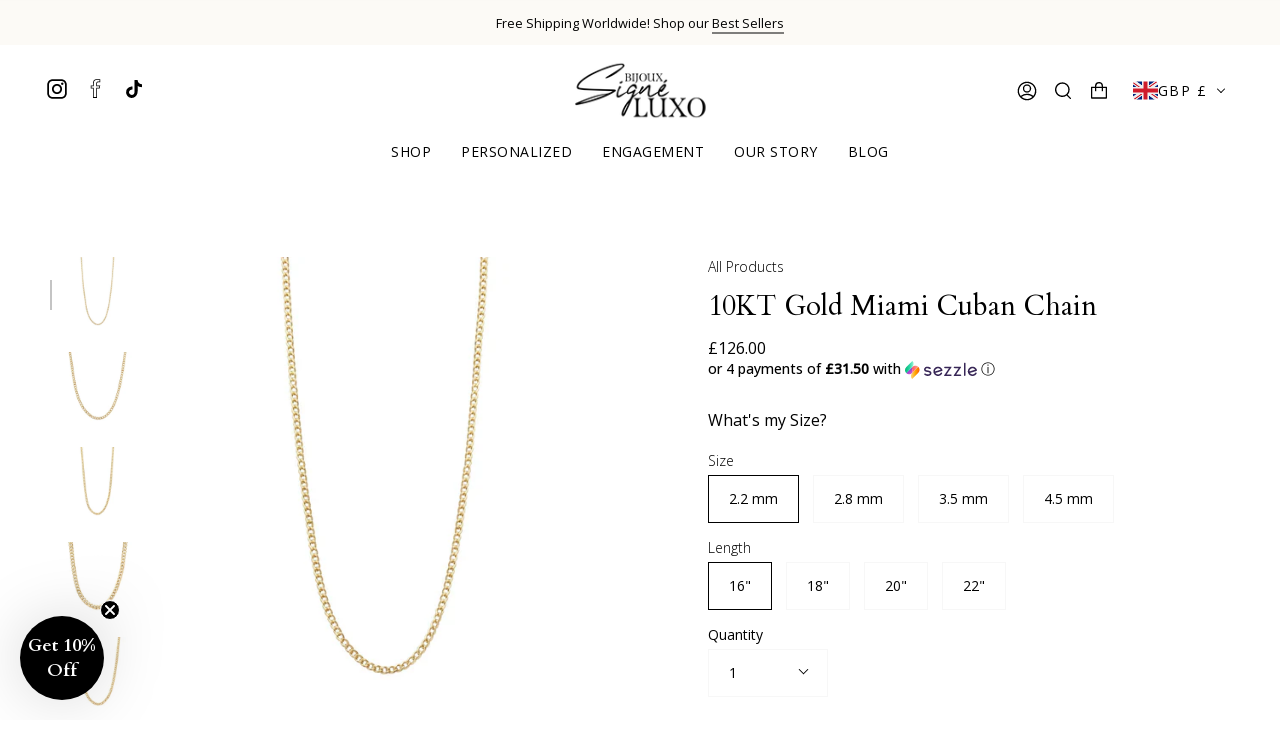

--- FILE ---
content_type: text/html; charset=utf-8
request_url: https://bijouxluxo.com/en-gb/products/10kt-gold-miami-cuban-chain-001-bijoux-luxo-1
body_size: 41661
content:
<!doctype html>
<html class="no-js no-touch supports-no-cookies" lang="en">
<head>
	<!-- Added by AVADA SEO Suite -->
	

	<!-- /Added by AVADA SEO Suite -->
<!-- Google tag (gtag.js) -->
<script async src="https://www.googletagmanager.com/gtag/js?id=G-PC2CZW2XQX"></script>
<script>
  window.dataLayer = window.dataLayer || [];
  function gtag(){dataLayer.push(arguments);}
  gtag('js', new Date());

  gtag('config', 'G-PC2CZW2XQX');
</script>
  
  <meta charset="UTF-8">
  <meta name="viewport" content="width=device-width, initial-scale=1.0">
  <meta name="theme-color" content="#545454">
  <link rel="canonical" href="https://bijouxluxo.com/en-gb/products/10kt-gold-miami-cuban-chain-001-bijoux-luxo-1">

  <!-- ======================= Broadcast Theme V3.2.1 ========================= -->

  <link rel="preconnect" href="https://cdn.shopify.com" crossorigin>
  <link rel="preconnect" href="https://fonts.shopify.com" crossorigin>
  <link rel="preconnect" href="https://monorail-edge.shopifysvc.com" crossorigin>

  <link rel="preload" href="//bijouxluxo.com/cdn/shop/t/86/assets/lazysizes.js?v=111431644619468174291763626664" as="script">
  <link rel="preload" href="//bijouxluxo.com/cdn/shop/t/86/assets/vendor.js?v=54846291969275285991763626664" as="script">
  <link rel="preload" href="//bijouxluxo.com/cdn/shop/t/86/assets/theme.js?v=103659799575705211151763626664" as="script">
  <link rel="preload" href="//bijouxluxo.com/cdn/shop/t/86/assets/theme.css?v=156959428015540651511764054796" as="style">
    <link rel="shortcut icon" href="//bijouxluxo.com/cdn/shop/files/favicon_32x32.png?v=1653615891" type="image/png" />
  

  <!-- Title and description ================================================ -->
  
  <title>
    
    10KT Gold Miami Cuban Chain
    
    
    
      &ndash; Bijoux Luxo
    
  </title>

  
    <meta name="description" content="  The Miami Cuban Chain is available in Yellow Gold. Made in Solid 10KT Gold Length: Available in various lengths Semi-Solid  ">
  

  

<meta property="og:site_name" content="Bijoux Luxo">
<meta property="og:url" content="https://bijouxluxo.com/en-gb/products/10kt-gold-miami-cuban-chain-001-bijoux-luxo-1">
<meta property="og:title" content="10KT Gold Miami Cuban Chain">
<meta property="og:type" content="product">
<meta property="og:description" content="  The Miami Cuban Chain is available in Yellow Gold. Made in Solid 10KT Gold Length: Available in various lengths Semi-Solid  ">
<meta property="og:image" content="https://cdn.shopify.com/s/files/1/0092/1311/6521/files/20220604-BIJOUXLUXO15722.jpg?v=1672170471"><meta property="og:image" content="http://bijouxluxo.com/cdn/shop/products/10kt-gold-miami-cuban-chain-001-bijoux-signe-luxo-22-mm-16-450441.jpg?v=1666805220">
  <meta property="og:image:secure_url" content="https://bijouxluxo.com/cdn/shop/products/10kt-gold-miami-cuban-chain-001-bijoux-signe-luxo-22-mm-16-450441.jpg?v=1666805220">
  <meta property="og:image:width" content="2000">
  <meta property="og:image:height" content="2000"><meta property="og:price:amount" content="126.00">
  <meta property="og:price:currency" content="GBP"><meta name="twitter:card" content="summary_large_image">
<meta name="twitter:title" content="10KT Gold Miami Cuban Chain">
<meta name="twitter:description" content="  The Miami Cuban Chain is available in Yellow Gold. Made in Solid 10KT Gold Length: Available in various lengths Semi-Solid  ">

  <!-- CSS ================================================================== -->

  <link href="//bijouxluxo.com/cdn/shop/t/86/assets/font-settings.css?v=41800650073685800201763626664" rel="stylesheet" type="text/css" media="all" />

  
<style data-shopify>

:root {


---color-video-bg: #f2f2f2;


---color-bg: #ffffff;
---color-bg-secondary: #f7f7f7;
---color-bg-rgb: 255, 255, 255;

---color-text-dark: #000000;
---color-text: #000000;
---color-text-light: #4d4d4d;


/* === Opacity shades of grey ===*/
---color-a5:  rgba(0, 0, 0, 0.05);
---color-a10: rgba(0, 0, 0, 0.1);
---color-a15: rgba(0, 0, 0, 0.15);
---color-a20: rgba(0, 0, 0, 0.2);
---color-a25: rgba(0, 0, 0, 0.25);
---color-a30: rgba(0, 0, 0, 0.3);
---color-a35: rgba(0, 0, 0, 0.35);
---color-a40: rgba(0, 0, 0, 0.4);
---color-a45: rgba(0, 0, 0, 0.45);
---color-a50: rgba(0, 0, 0, 0.5);
---color-a55: rgba(0, 0, 0, 0.55);
---color-a60: rgba(0, 0, 0, 0.6);
---color-a65: rgba(0, 0, 0, 0.65);
---color-a70: rgba(0, 0, 0, 0.7);
---color-a75: rgba(0, 0, 0, 0.75);
---color-a80: rgba(0, 0, 0, 0.8);
---color-a85: rgba(0, 0, 0, 0.85);
---color-a90: rgba(0, 0, 0, 0.9);
---color-a95: rgba(0, 0, 0, 0.95);

---color-border: rgb(247, 247, 247);
---color-border-light: #fafafa;
---color-border-hairline: #f7f7f7;
---color-border-dark: #c4c4c4;/* === Bright color ===*/
---color-primary: #000000;
---color-primary-hover: #000000;
---color-primary-fade: rgba(0, 0, 0, 0.05);
---color-primary-fade-hover: rgba(0, 0, 0, 0.1);---color-primary-opposite: #ffffff;


/* === Secondary Color ===*/
---color-secondary: #545454;
---color-secondary-hover: #322929;
---color-secondary-fade: rgba(84, 84, 84, 0.05);
---color-secondary-fade-hover: rgba(84, 84, 84, 0.1);---color-secondary-opposite: #ffffff;


/* === link Color ===*/
---color-link: #000000;
---color-link-hover: #e4e3e3;
---color-link-fade: rgba(0, 0, 0, 0.05);
---color-link-fade-hover: rgba(0, 0, 0, 0.1);---color-link-opposite: #ffffff;


/* === Product grid sale tags ===*/
---color-sale-bg: #000000;
---color-sale-text: #ffffff;---color-sale-text-secondary: #000000;

/* === Product grid badges ===*/
---color-badge-bg: #000000;
---color-badge-text: #ffffff;

/* === Helper colors for form error states ===*/
---color-error: var(---color-primary);
---color-error-bg: var(---color-primary-fade);



  ---radius: 0px;
  ---radius-sm: 0px;


---color-announcement-bg: #ffffff;
---color-announcement-text: #ab8c52;
---color-announcement-border: #e6ddcb;

---color-header-bg: #ffffff;
---color-header-link: #000000;
---color-header-link-hover: #000;

---color-menu-bg: #ffffff;
---color-menu-border: rgba(0,0,0,0);
---color-menu-link: #000;
---color-menu-link-hover: #000000;
---color-submenu-bg: #ffffff;
---color-submenu-link: #000000;
---color-submenu-link-hover: #878787;
---color-menu-transparent: #ffffff;

---color-footer-bg: #fcfaf6;
---color-footer-text: #000000;
---color-footer-link: #000000;
---color-footer-link-hover: #000000;
---color-footer-border: #000000;

/* === Custom Cursor ===*/

--icon-zoom-in: url( "//bijouxluxo.com/cdn/shop/t/86/assets/icon-zoom-in.svg?v=126996651526054293301763626664" );
--icon-zoom-out: url( "//bijouxluxo.com/cdn/shop/t/86/assets/icon-zoom-out.svg?v=128675709041987423641763626664" );

/* === Typography ===*/
---product-grid-aspect-ratio: 100%;
---product-grid-size-piece: 10;


---font-weight-body: 300;
---font-weight-body-bold: 400;

---font-stack-body: "Open Sans", sans-serif;
---font-style-body: normal;
---font-adjust-body: 1.0;

---font-weight-heading: 400;
---font-weight-heading-bold: 700;

---font-stack-heading: Cardo, serif;
---font-style-heading: normal;
---font-adjust-heading: 1.0;

---font-stack-nav: "Open Sans", sans-serif;
---font-style-nav: normal;
---font-adjust-nav: 1.0;

---font-weight-nav: 300;
---font-weight-nav-bold: 400;

---font-size-base: 1.0rem;
---font-size-base-percent: 1.0;

---ico-select: url("//bijouxluxo.com/cdn/shop/t/86/assets/ico-select.svg?v=115630813262522069291763626664");


/* === Parallax ===*/
---parallax-strength-min: 120.0%;
---parallax-strength-max: 130.0%;



}

</style>


  <link href="//bijouxluxo.com/cdn/shop/t/86/assets/theme.css?v=156959428015540651511764054796" rel="stylesheet" type="text/css" media="all" />

  <script>
    if (window.navigator.userAgent.indexOf('MSIE ') > 0 || window.navigator.userAgent.indexOf('Trident/') > 0) {
      document.documentElement.className = document.documentElement.className + ' ie';

      var scripts = document.getElementsByTagName('script')[0];
      var polyfill = document.createElement("script");
      polyfill.defer = true;
      polyfill.src = "//bijouxluxo.com/cdn/shop/t/86/assets/ie11.js?v=144489047535103983231763626664";

      scripts.parentNode.insertBefore(polyfill, scripts);
    } else {
      document.documentElement.className = document.documentElement.className.replace('no-js', 'js');
    }

    window.lazySizesConfig = window.lazySizesConfig || {};
    window.lazySizesConfig.preloadAfterLoad = true;

    let root = '/en-gb';
    if (root[root.length - 1] !== '/') {
      root = `${root}/`;
    }

    window.theme = {
      routes: {
        root: root,
        cart: '/en-gb/cart',
        cart_add_url: '/en-gb/cart/add',
        product_recommendations_url: '/en-gb/recommendations/products',
        search_url: '/en-gb/search',
        addresses_url: '/en-gb/account/addresses'
      },
      assets: {
        photoswipe: '//bijouxluxo.com/cdn/shop/t/86/assets/photoswipe.js?v=108660782622152556431763626664',
        smoothscroll: '//bijouxluxo.com/cdn/shop/t/86/assets/smoothscroll.js?v=37906625415260927261763626664',
        swatches: '//bijouxluxo.com/cdn/shop/t/86/assets/swatches.json?v=169325048891750040701763626664',
        base: "//bijouxluxo.com/cdn/shop/t/86/assets/",
        no_image: "//bijouxluxo.com/cdn/shopifycloud/storefront/assets/no-image-2048-a2addb12_1024x.gif",
      },
      strings: {
        addToCart: "Add to cart",
        soldOut: "Sold Out",
        from: "",
        preOrder: "Pre-order",
        sale: "Sale",
        subscription: "Subscription",
        unavailable: "Unavailable",
        unitPrice: "Unit price",
        unitPriceSeparator: "per",
        resultsFor: "Results for",
        noResultsFor: "No results for",
        shippingCalcSubmitButton: "Calculate shipping",
        shippingCalcSubmitButtonDisabled: "Calculating...",
        selectValue: "Select value",
        oneColor: "color",
        otherColor: "colors",
        upsellAddToCart: "Add",
        free: "Free"
      },
      settings: {
        customerLoggedIn: false,
        cartDrawerEnabled: true,
        enableQuickAdd: true,
        transparentHeader: false,
      },
      moneyFormat: "£{{amount}}",
      moneyWithCurrencyFormat: "£{{amount}} GBP",
      info: {
        name: 'broadcast'
      },
      version: '3.2.1'
    };
  </script>

  
    <script src="//bijouxluxo.com/cdn/shopifycloud/storefront/assets/themes_support/shopify_common-5f594365.js" defer="defer"></script>
  

  <!-- Theme Javascript ============================================================== -->
  <script src="//bijouxluxo.com/cdn/shop/t/86/assets/lazysizes.js?v=111431644619468174291763626664" async="async"></script>
  <script src="//bijouxluxo.com/cdn/shop/t/86/assets/vendor.js?v=54846291969275285991763626664" defer="defer"></script>
  <script src="//bijouxluxo.com/cdn/shop/t/86/assets/theme.js?v=103659799575705211151763626664" defer="defer"></script>

  <!-- Shopify app scripts =========================================================== -->

  <script>window.performance && window.performance.mark && window.performance.mark('shopify.content_for_header.start');</script><meta name="google-site-verification" content="VylbL6EKD8NNwjzvn_mP7KbSV9iEIeNB30v8LRI9q0g">
<meta id="shopify-digital-wallet" name="shopify-digital-wallet" content="/9213116521/digital_wallets/dialog">
<meta name="shopify-checkout-api-token" content="c787c5eb05f8729634caf1dee5c05041">
<link rel="alternate" hreflang="x-default" href="https://bijouxluxo.com/products/10kt-gold-miami-cuban-chain-001-bijoux-luxo-1">
<link rel="alternate" hreflang="en" href="https://bijouxluxo.com/products/10kt-gold-miami-cuban-chain-001-bijoux-luxo-1">
<link rel="alternate" hreflang="en-US" href="https://bijouxluxo.com/en-us/products/10kt-gold-miami-cuban-chain-001-bijoux-luxo-1">
<link rel="alternate" hreflang="en-GB" href="https://bijouxluxo.com/en-gb/products/10kt-gold-miami-cuban-chain-001-bijoux-luxo-1">
<link rel="alternate" hreflang="en-AU" href="https://bijouxluxo.com/en-au/products/10kt-gold-miami-cuban-chain-001-bijoux-luxo-1">
<link rel="alternate" type="application/json+oembed" href="https://bijouxluxo.com/en-gb/products/10kt-gold-miami-cuban-chain-001-bijoux-luxo-1.oembed">
<script async="async" src="/checkouts/internal/preloads.js?locale=en-GB"></script>
<link rel="preconnect" href="https://shop.app" crossorigin="anonymous">
<script async="async" src="https://shop.app/checkouts/internal/preloads.js?locale=en-GB&shop_id=9213116521" crossorigin="anonymous"></script>
<script id="apple-pay-shop-capabilities" type="application/json">{"shopId":9213116521,"countryCode":"CA","currencyCode":"GBP","merchantCapabilities":["supports3DS"],"merchantId":"gid:\/\/shopify\/Shop\/9213116521","merchantName":"Bijoux Luxo","requiredBillingContactFields":["postalAddress","email","phone"],"requiredShippingContactFields":["postalAddress","email","phone"],"shippingType":"shipping","supportedNetworks":["visa","masterCard","amex","discover","interac","jcb"],"total":{"type":"pending","label":"Bijoux Luxo","amount":"1.00"},"shopifyPaymentsEnabled":true,"supportsSubscriptions":true}</script>
<script id="shopify-features" type="application/json">{"accessToken":"c787c5eb05f8729634caf1dee5c05041","betas":["rich-media-storefront-analytics"],"domain":"bijouxluxo.com","predictiveSearch":true,"shopId":9213116521,"locale":"en"}</script>
<script>var Shopify = Shopify || {};
Shopify.shop = "bijoux-luxo.myshopify.com";
Shopify.locale = "en";
Shopify.currency = {"active":"GBP","rate":"0.54570408"};
Shopify.country = "GB";
Shopify.theme = {"name":"Design Changes - ION Updates - 20\/11","id":128822444096,"schema_name":"Broadcast","schema_version":"3.2.1","theme_store_id":868,"role":"main"};
Shopify.theme.handle = "null";
Shopify.theme.style = {"id":null,"handle":null};
Shopify.cdnHost = "bijouxluxo.com/cdn";
Shopify.routes = Shopify.routes || {};
Shopify.routes.root = "/en-gb/";</script>
<script type="module">!function(o){(o.Shopify=o.Shopify||{}).modules=!0}(window);</script>
<script>!function(o){function n(){var o=[];function n(){o.push(Array.prototype.slice.apply(arguments))}return n.q=o,n}var t=o.Shopify=o.Shopify||{};t.loadFeatures=n(),t.autoloadFeatures=n()}(window);</script>
<script>
  window.ShopifyPay = window.ShopifyPay || {};
  window.ShopifyPay.apiHost = "shop.app\/pay";
  window.ShopifyPay.redirectState = null;
</script>
<script id="shop-js-analytics" type="application/json">{"pageType":"product"}</script>
<script defer="defer" async type="module" src="//bijouxluxo.com/cdn/shopifycloud/shop-js/modules/v2/client.init-shop-cart-sync_BT-GjEfc.en.esm.js"></script>
<script defer="defer" async type="module" src="//bijouxluxo.com/cdn/shopifycloud/shop-js/modules/v2/chunk.common_D58fp_Oc.esm.js"></script>
<script defer="defer" async type="module" src="//bijouxluxo.com/cdn/shopifycloud/shop-js/modules/v2/chunk.modal_xMitdFEc.esm.js"></script>
<script type="module">
  await import("//bijouxluxo.com/cdn/shopifycloud/shop-js/modules/v2/client.init-shop-cart-sync_BT-GjEfc.en.esm.js");
await import("//bijouxluxo.com/cdn/shopifycloud/shop-js/modules/v2/chunk.common_D58fp_Oc.esm.js");
await import("//bijouxluxo.com/cdn/shopifycloud/shop-js/modules/v2/chunk.modal_xMitdFEc.esm.js");

  window.Shopify.SignInWithShop?.initShopCartSync?.({"fedCMEnabled":true,"windoidEnabled":true});

</script>
<script>
  window.Shopify = window.Shopify || {};
  if (!window.Shopify.featureAssets) window.Shopify.featureAssets = {};
  window.Shopify.featureAssets['shop-js'] = {"shop-cart-sync":["modules/v2/client.shop-cart-sync_DZOKe7Ll.en.esm.js","modules/v2/chunk.common_D58fp_Oc.esm.js","modules/v2/chunk.modal_xMitdFEc.esm.js"],"init-fed-cm":["modules/v2/client.init-fed-cm_B6oLuCjv.en.esm.js","modules/v2/chunk.common_D58fp_Oc.esm.js","modules/v2/chunk.modal_xMitdFEc.esm.js"],"shop-cash-offers":["modules/v2/client.shop-cash-offers_D2sdYoxE.en.esm.js","modules/v2/chunk.common_D58fp_Oc.esm.js","modules/v2/chunk.modal_xMitdFEc.esm.js"],"shop-login-button":["modules/v2/client.shop-login-button_QeVjl5Y3.en.esm.js","modules/v2/chunk.common_D58fp_Oc.esm.js","modules/v2/chunk.modal_xMitdFEc.esm.js"],"pay-button":["modules/v2/client.pay-button_DXTOsIq6.en.esm.js","modules/v2/chunk.common_D58fp_Oc.esm.js","modules/v2/chunk.modal_xMitdFEc.esm.js"],"shop-button":["modules/v2/client.shop-button_DQZHx9pm.en.esm.js","modules/v2/chunk.common_D58fp_Oc.esm.js","modules/v2/chunk.modal_xMitdFEc.esm.js"],"avatar":["modules/v2/client.avatar_BTnouDA3.en.esm.js"],"init-windoid":["modules/v2/client.init-windoid_CR1B-cfM.en.esm.js","modules/v2/chunk.common_D58fp_Oc.esm.js","modules/v2/chunk.modal_xMitdFEc.esm.js"],"init-shop-for-new-customer-accounts":["modules/v2/client.init-shop-for-new-customer-accounts_C_vY_xzh.en.esm.js","modules/v2/client.shop-login-button_QeVjl5Y3.en.esm.js","modules/v2/chunk.common_D58fp_Oc.esm.js","modules/v2/chunk.modal_xMitdFEc.esm.js"],"init-shop-email-lookup-coordinator":["modules/v2/client.init-shop-email-lookup-coordinator_BI7n9ZSv.en.esm.js","modules/v2/chunk.common_D58fp_Oc.esm.js","modules/v2/chunk.modal_xMitdFEc.esm.js"],"init-shop-cart-sync":["modules/v2/client.init-shop-cart-sync_BT-GjEfc.en.esm.js","modules/v2/chunk.common_D58fp_Oc.esm.js","modules/v2/chunk.modal_xMitdFEc.esm.js"],"shop-toast-manager":["modules/v2/client.shop-toast-manager_DiYdP3xc.en.esm.js","modules/v2/chunk.common_D58fp_Oc.esm.js","modules/v2/chunk.modal_xMitdFEc.esm.js"],"init-customer-accounts":["modules/v2/client.init-customer-accounts_D9ZNqS-Q.en.esm.js","modules/v2/client.shop-login-button_QeVjl5Y3.en.esm.js","modules/v2/chunk.common_D58fp_Oc.esm.js","modules/v2/chunk.modal_xMitdFEc.esm.js"],"init-customer-accounts-sign-up":["modules/v2/client.init-customer-accounts-sign-up_iGw4briv.en.esm.js","modules/v2/client.shop-login-button_QeVjl5Y3.en.esm.js","modules/v2/chunk.common_D58fp_Oc.esm.js","modules/v2/chunk.modal_xMitdFEc.esm.js"],"shop-follow-button":["modules/v2/client.shop-follow-button_CqMgW2wH.en.esm.js","modules/v2/chunk.common_D58fp_Oc.esm.js","modules/v2/chunk.modal_xMitdFEc.esm.js"],"checkout-modal":["modules/v2/client.checkout-modal_xHeaAweL.en.esm.js","modules/v2/chunk.common_D58fp_Oc.esm.js","modules/v2/chunk.modal_xMitdFEc.esm.js"],"shop-login":["modules/v2/client.shop-login_D91U-Q7h.en.esm.js","modules/v2/chunk.common_D58fp_Oc.esm.js","modules/v2/chunk.modal_xMitdFEc.esm.js"],"lead-capture":["modules/v2/client.lead-capture_BJmE1dJe.en.esm.js","modules/v2/chunk.common_D58fp_Oc.esm.js","modules/v2/chunk.modal_xMitdFEc.esm.js"],"payment-terms":["modules/v2/client.payment-terms_Ci9AEqFq.en.esm.js","modules/v2/chunk.common_D58fp_Oc.esm.js","modules/v2/chunk.modal_xMitdFEc.esm.js"]};
</script>
<script>(function() {
  var isLoaded = false;
  function asyncLoad() {
    if (isLoaded) return;
    isLoaded = true;
    var urls = ["\/\/www.powr.io\/powr.js?powr-token=bijoux-luxo.myshopify.com\u0026external-type=shopify\u0026shop=bijoux-luxo.myshopify.com","https:\/\/loox.io\/widget\/4JWTMyiMF9\/loox.1621733372457.js?shop=bijoux-luxo.myshopify.com","https:\/\/cdncozyantitheft.addons.business\/js\/script_tags\/bijoux-luxo\/WAn7MZrLFwfn0c4YND1xSY4yTG4NxIrG.js?shop=bijoux-luxo.myshopify.com","https:\/\/cdn.shopify.com\/s\/files\/1\/0092\/1311\/6521\/t\/76\/assets\/affirmShopify.js?v=1763047219\u0026shop=bijoux-luxo.myshopify.com"];
    for (var i = 0; i < urls.length; i++) {
      var s = document.createElement('script');
      s.type = 'text/javascript';
      s.async = true;
      s.src = urls[i];
      var x = document.getElementsByTagName('script')[0];
      x.parentNode.insertBefore(s, x);
    }
  };
  if(window.attachEvent) {
    window.attachEvent('onload', asyncLoad);
  } else {
    window.addEventListener('load', asyncLoad, false);
  }
})();</script>
<script id="__st">var __st={"a":9213116521,"offset":-18000,"reqid":"4771f206-83e6-4fd3-aabb-8b1a3f6bfdb6-1769241557","pageurl":"bijouxluxo.com\/en-gb\/products\/10kt-gold-miami-cuban-chain-001-bijoux-luxo-1","u":"423008aa49fd","p":"product","rtyp":"product","rid":4807939522624};</script>
<script>window.ShopifyPaypalV4VisibilityTracking = true;</script>
<script id="captcha-bootstrap">!function(){'use strict';const t='contact',e='account',n='new_comment',o=[[t,t],['blogs',n],['comments',n],[t,'customer']],c=[[e,'customer_login'],[e,'guest_login'],[e,'recover_customer_password'],[e,'create_customer']],r=t=>t.map((([t,e])=>`form[action*='/${t}']:not([data-nocaptcha='true']) input[name='form_type'][value='${e}']`)).join(','),a=t=>()=>t?[...document.querySelectorAll(t)].map((t=>t.form)):[];function s(){const t=[...o],e=r(t);return a(e)}const i='password',u='form_key',d=['recaptcha-v3-token','g-recaptcha-response','h-captcha-response',i],f=()=>{try{return window.sessionStorage}catch{return}},m='__shopify_v',_=t=>t.elements[u];function p(t,e,n=!1){try{const o=window.sessionStorage,c=JSON.parse(o.getItem(e)),{data:r}=function(t){const{data:e,action:n}=t;return t[m]||n?{data:e,action:n}:{data:t,action:n}}(c);for(const[e,n]of Object.entries(r))t.elements[e]&&(t.elements[e].value=n);n&&o.removeItem(e)}catch(o){console.error('form repopulation failed',{error:o})}}const l='form_type',E='cptcha';function T(t){t.dataset[E]=!0}const w=window,h=w.document,L='Shopify',v='ce_forms',y='captcha';let A=!1;((t,e)=>{const n=(g='f06e6c50-85a8-45c8-87d0-21a2b65856fe',I='https://cdn.shopify.com/shopifycloud/storefront-forms-hcaptcha/ce_storefront_forms_captcha_hcaptcha.v1.5.2.iife.js',D={infoText:'Protected by hCaptcha',privacyText:'Privacy',termsText:'Terms'},(t,e,n)=>{const o=w[L][v],c=o.bindForm;if(c)return c(t,g,e,D).then(n);var r;o.q.push([[t,g,e,D],n]),r=I,A||(h.body.append(Object.assign(h.createElement('script'),{id:'captcha-provider',async:!0,src:r})),A=!0)});var g,I,D;w[L]=w[L]||{},w[L][v]=w[L][v]||{},w[L][v].q=[],w[L][y]=w[L][y]||{},w[L][y].protect=function(t,e){n(t,void 0,e),T(t)},Object.freeze(w[L][y]),function(t,e,n,w,h,L){const[v,y,A,g]=function(t,e,n){const i=e?o:[],u=t?c:[],d=[...i,...u],f=r(d),m=r(i),_=r(d.filter((([t,e])=>n.includes(e))));return[a(f),a(m),a(_),s()]}(w,h,L),I=t=>{const e=t.target;return e instanceof HTMLFormElement?e:e&&e.form},D=t=>v().includes(t);t.addEventListener('submit',(t=>{const e=I(t);if(!e)return;const n=D(e)&&!e.dataset.hcaptchaBound&&!e.dataset.recaptchaBound,o=_(e),c=g().includes(e)&&(!o||!o.value);(n||c)&&t.preventDefault(),c&&!n&&(function(t){try{if(!f())return;!function(t){const e=f();if(!e)return;const n=_(t);if(!n)return;const o=n.value;o&&e.removeItem(o)}(t);const e=Array.from(Array(32),(()=>Math.random().toString(36)[2])).join('');!function(t,e){_(t)||t.append(Object.assign(document.createElement('input'),{type:'hidden',name:u})),t.elements[u].value=e}(t,e),function(t,e){const n=f();if(!n)return;const o=[...t.querySelectorAll(`input[type='${i}']`)].map((({name:t})=>t)),c=[...d,...o],r={};for(const[a,s]of new FormData(t).entries())c.includes(a)||(r[a]=s);n.setItem(e,JSON.stringify({[m]:1,action:t.action,data:r}))}(t,e)}catch(e){console.error('failed to persist form',e)}}(e),e.submit())}));const S=(t,e)=>{t&&!t.dataset[E]&&(n(t,e.some((e=>e===t))),T(t))};for(const o of['focusin','change'])t.addEventListener(o,(t=>{const e=I(t);D(e)&&S(e,y())}));const B=e.get('form_key'),M=e.get(l),P=B&&M;t.addEventListener('DOMContentLoaded',(()=>{const t=y();if(P)for(const e of t)e.elements[l].value===M&&p(e,B);[...new Set([...A(),...v().filter((t=>'true'===t.dataset.shopifyCaptcha))])].forEach((e=>S(e,t)))}))}(h,new URLSearchParams(w.location.search),n,t,e,['guest_login'])})(!0,!0)}();</script>
<script integrity="sha256-4kQ18oKyAcykRKYeNunJcIwy7WH5gtpwJnB7kiuLZ1E=" data-source-attribution="shopify.loadfeatures" defer="defer" src="//bijouxluxo.com/cdn/shopifycloud/storefront/assets/storefront/load_feature-a0a9edcb.js" crossorigin="anonymous"></script>
<script crossorigin="anonymous" defer="defer" src="//bijouxluxo.com/cdn/shopifycloud/storefront/assets/shopify_pay/storefront-65b4c6d7.js?v=20250812"></script>
<script data-source-attribution="shopify.dynamic_checkout.dynamic.init">var Shopify=Shopify||{};Shopify.PaymentButton=Shopify.PaymentButton||{isStorefrontPortableWallets:!0,init:function(){window.Shopify.PaymentButton.init=function(){};var t=document.createElement("script");t.src="https://bijouxluxo.com/cdn/shopifycloud/portable-wallets/latest/portable-wallets.en.js",t.type="module",document.head.appendChild(t)}};
</script>
<script data-source-attribution="shopify.dynamic_checkout.buyer_consent">
  function portableWalletsHideBuyerConsent(e){var t=document.getElementById("shopify-buyer-consent"),n=document.getElementById("shopify-subscription-policy-button");t&&n&&(t.classList.add("hidden"),t.setAttribute("aria-hidden","true"),n.removeEventListener("click",e))}function portableWalletsShowBuyerConsent(e){var t=document.getElementById("shopify-buyer-consent"),n=document.getElementById("shopify-subscription-policy-button");t&&n&&(t.classList.remove("hidden"),t.removeAttribute("aria-hidden"),n.addEventListener("click",e))}window.Shopify?.PaymentButton&&(window.Shopify.PaymentButton.hideBuyerConsent=portableWalletsHideBuyerConsent,window.Shopify.PaymentButton.showBuyerConsent=portableWalletsShowBuyerConsent);
</script>
<script data-source-attribution="shopify.dynamic_checkout.cart.bootstrap">document.addEventListener("DOMContentLoaded",(function(){function t(){return document.querySelector("shopify-accelerated-checkout-cart, shopify-accelerated-checkout")}if(t())Shopify.PaymentButton.init();else{new MutationObserver((function(e,n){t()&&(Shopify.PaymentButton.init(),n.disconnect())})).observe(document.body,{childList:!0,subtree:!0})}}));
</script>
<link id="shopify-accelerated-checkout-styles" rel="stylesheet" media="screen" href="https://bijouxluxo.com/cdn/shopifycloud/portable-wallets/latest/accelerated-checkout-backwards-compat.css" crossorigin="anonymous">
<style id="shopify-accelerated-checkout-cart">
        #shopify-buyer-consent {
  margin-top: 1em;
  display: inline-block;
  width: 100%;
}

#shopify-buyer-consent.hidden {
  display: none;
}

#shopify-subscription-policy-button {
  background: none;
  border: none;
  padding: 0;
  text-decoration: underline;
  font-size: inherit;
  cursor: pointer;
}

#shopify-subscription-policy-button::before {
  box-shadow: none;
}

      </style>

<script>window.performance && window.performance.mark && window.performance.mark('shopify.content_for_header.end');</script>

	<script>var loox_global_hash = '1766632329015';</script><style>.loox-reviews-default { max-width: 1200px; margin: 0 auto; }.loox-rating .loox-icon { color:#000000; }
:root { --lxs-rating-icon-color: #000000; }</style>






<script type='text/javascript' src="https://websitespeedycdn6.b-cdn.net/speedyscripts/ecmrx_12174/ecmrx_12174_1.js"></script>
<script type='text/javascript' src="https://websitespeedycdn6.b-cdn.net/speedyscripts/ecmrx_12174/ecmrx_12174_2.js"></script>
<script type='text/javascript' src="https://websitespeedycdn6.b-cdn.net/speedyscripts/ecmrx_12174/ecmrx_12174_3.js"></script>
																							
														
                                                                
<!-- BEGIN app block: shopify://apps/klaviyo-email-marketing-sms/blocks/klaviyo-onsite-embed/2632fe16-c075-4321-a88b-50b567f42507 -->












  <script async src="https://static.klaviyo.com/onsite/js/RBgbfb/klaviyo.js?company_id=RBgbfb"></script>
  <script>!function(){if(!window.klaviyo){window._klOnsite=window._klOnsite||[];try{window.klaviyo=new Proxy({},{get:function(n,i){return"push"===i?function(){var n;(n=window._klOnsite).push.apply(n,arguments)}:function(){for(var n=arguments.length,o=new Array(n),w=0;w<n;w++)o[w]=arguments[w];var t="function"==typeof o[o.length-1]?o.pop():void 0,e=new Promise((function(n){window._klOnsite.push([i].concat(o,[function(i){t&&t(i),n(i)}]))}));return e}}})}catch(n){window.klaviyo=window.klaviyo||[],window.klaviyo.push=function(){var n;(n=window._klOnsite).push.apply(n,arguments)}}}}();</script>

  
    <script id="viewed_product">
      if (item == null) {
        var _learnq = _learnq || [];

        var MetafieldReviews = null
        var MetafieldYotpoRating = null
        var MetafieldYotpoCount = null
        var MetafieldLooxRating = null
        var MetafieldLooxCount = null
        var okendoProduct = null
        var okendoProductReviewCount = null
        var okendoProductReviewAverageValue = null
        try {
          // The following fields are used for Customer Hub recently viewed in order to add reviews.
          // This information is not part of __kla_viewed. Instead, it is part of __kla_viewed_reviewed_items
          MetafieldReviews = {};
          MetafieldYotpoRating = null
          MetafieldYotpoCount = null
          MetafieldLooxRating = "4.6"
          MetafieldLooxCount = 10

          okendoProduct = null
          // If the okendo metafield is not legacy, it will error, which then requires the new json formatted data
          if (okendoProduct && 'error' in okendoProduct) {
            okendoProduct = null
          }
          okendoProductReviewCount = okendoProduct ? okendoProduct.reviewCount : null
          okendoProductReviewAverageValue = okendoProduct ? okendoProduct.reviewAverageValue : null
        } catch (error) {
          console.error('Error in Klaviyo onsite reviews tracking:', error);
        }

        var item = {
          Name: "10KT Gold Miami Cuban Chain",
          ProductID: 4807939522624,
          Categories: ["All Products","Best Sellers","Showstoppers","Thoughtful Picks","Trending Jewerly","Women | Chains","Women | Jewelry","Wow-Worthy"],
          ImageURL: "https://bijouxluxo.com/cdn/shop/products/10kt-gold-miami-cuban-chain-001-bijoux-signe-luxo-22-mm-16-450441_grande.jpg?v=1666805220",
          URL: "https://bijouxluxo.com/en-gb/products/10kt-gold-miami-cuban-chain-001-bijoux-luxo-1",
          Brand: "Bijoux Signé Luxo",
          Price: "£126.00",
          Value: "126.00",
          CompareAtPrice: "£0.00"
        };
        _learnq.push(['track', 'Viewed Product', item]);
        _learnq.push(['trackViewedItem', {
          Title: item.Name,
          ItemId: item.ProductID,
          Categories: item.Categories,
          ImageUrl: item.ImageURL,
          Url: item.URL,
          Metadata: {
            Brand: item.Brand,
            Price: item.Price,
            Value: item.Value,
            CompareAtPrice: item.CompareAtPrice
          },
          metafields:{
            reviews: MetafieldReviews,
            yotpo:{
              rating: MetafieldYotpoRating,
              count: MetafieldYotpoCount,
            },
            loox:{
              rating: MetafieldLooxRating,
              count: MetafieldLooxCount,
            },
            okendo: {
              rating: okendoProductReviewAverageValue,
              count: okendoProductReviewCount,
            }
          }
        }]);
      }
    </script>
  




  <script>
    window.klaviyoReviewsProductDesignMode = false
  </script>







<!-- END app block --><script src="https://cdn.shopify.com/extensions/c576313f-40d4-45e2-8a86-ae7e2b9a30c3/giftlab-28/assets/giftLabLogicv1.js" type="text/javascript" defer="defer"></script>
<link href="https://cdn.shopify.com/extensions/c576313f-40d4-45e2-8a86-ae7e2b9a30c3/giftlab-28/assets/giftLabv1.css" rel="stylesheet" type="text/css" media="all">
<script src="https://cdn.shopify.com/extensions/c1eb4680-ad4e-49c3-898d-493ebb06e626/affirm-pay-over-time-messaging-9/assets/affirm-product-handler.js" type="text/javascript" defer="defer"></script>
<script src="https://cdn.shopify.com/extensions/019b7cd0-6587-73c3-9937-bcc2249fa2c4/lb-upsell-227/assets/lb-selleasy.js" type="text/javascript" defer="defer"></script>
<link href="https://monorail-edge.shopifysvc.com" rel="dns-prefetch">
<script>(function(){if ("sendBeacon" in navigator && "performance" in window) {try {var session_token_from_headers = performance.getEntriesByType('navigation')[0].serverTiming.find(x => x.name == '_s').description;} catch {var session_token_from_headers = undefined;}var session_cookie_matches = document.cookie.match(/_shopify_s=([^;]*)/);var session_token_from_cookie = session_cookie_matches && session_cookie_matches.length === 2 ? session_cookie_matches[1] : "";var session_token = session_token_from_headers || session_token_from_cookie || "";function handle_abandonment_event(e) {var entries = performance.getEntries().filter(function(entry) {return /monorail-edge.shopifysvc.com/.test(entry.name);});if (!window.abandonment_tracked && entries.length === 0) {window.abandonment_tracked = true;var currentMs = Date.now();var navigation_start = performance.timing.navigationStart;var payload = {shop_id: 9213116521,url: window.location.href,navigation_start,duration: currentMs - navigation_start,session_token,page_type: "product"};window.navigator.sendBeacon("https://monorail-edge.shopifysvc.com/v1/produce", JSON.stringify({schema_id: "online_store_buyer_site_abandonment/1.1",payload: payload,metadata: {event_created_at_ms: currentMs,event_sent_at_ms: currentMs}}));}}window.addEventListener('pagehide', handle_abandonment_event);}}());</script>
<script id="web-pixels-manager-setup">(function e(e,d,r,n,o){if(void 0===o&&(o={}),!Boolean(null===(a=null===(i=window.Shopify)||void 0===i?void 0:i.analytics)||void 0===a?void 0:a.replayQueue)){var i,a;window.Shopify=window.Shopify||{};var t=window.Shopify;t.analytics=t.analytics||{};var s=t.analytics;s.replayQueue=[],s.publish=function(e,d,r){return s.replayQueue.push([e,d,r]),!0};try{self.performance.mark("wpm:start")}catch(e){}var l=function(){var e={modern:/Edge?\/(1{2}[4-9]|1[2-9]\d|[2-9]\d{2}|\d{4,})\.\d+(\.\d+|)|Firefox\/(1{2}[4-9]|1[2-9]\d|[2-9]\d{2}|\d{4,})\.\d+(\.\d+|)|Chrom(ium|e)\/(9{2}|\d{3,})\.\d+(\.\d+|)|(Maci|X1{2}).+ Version\/(15\.\d+|(1[6-9]|[2-9]\d|\d{3,})\.\d+)([,.]\d+|)( \(\w+\)|)( Mobile\/\w+|) Safari\/|Chrome.+OPR\/(9{2}|\d{3,})\.\d+\.\d+|(CPU[ +]OS|iPhone[ +]OS|CPU[ +]iPhone|CPU IPhone OS|CPU iPad OS)[ +]+(15[._]\d+|(1[6-9]|[2-9]\d|\d{3,})[._]\d+)([._]\d+|)|Android:?[ /-](13[3-9]|1[4-9]\d|[2-9]\d{2}|\d{4,})(\.\d+|)(\.\d+|)|Android.+Firefox\/(13[5-9]|1[4-9]\d|[2-9]\d{2}|\d{4,})\.\d+(\.\d+|)|Android.+Chrom(ium|e)\/(13[3-9]|1[4-9]\d|[2-9]\d{2}|\d{4,})\.\d+(\.\d+|)|SamsungBrowser\/([2-9]\d|\d{3,})\.\d+/,legacy:/Edge?\/(1[6-9]|[2-9]\d|\d{3,})\.\d+(\.\d+|)|Firefox\/(5[4-9]|[6-9]\d|\d{3,})\.\d+(\.\d+|)|Chrom(ium|e)\/(5[1-9]|[6-9]\d|\d{3,})\.\d+(\.\d+|)([\d.]+$|.*Safari\/(?![\d.]+ Edge\/[\d.]+$))|(Maci|X1{2}).+ Version\/(10\.\d+|(1[1-9]|[2-9]\d|\d{3,})\.\d+)([,.]\d+|)( \(\w+\)|)( Mobile\/\w+|) Safari\/|Chrome.+OPR\/(3[89]|[4-9]\d|\d{3,})\.\d+\.\d+|(CPU[ +]OS|iPhone[ +]OS|CPU[ +]iPhone|CPU IPhone OS|CPU iPad OS)[ +]+(10[._]\d+|(1[1-9]|[2-9]\d|\d{3,})[._]\d+)([._]\d+|)|Android:?[ /-](13[3-9]|1[4-9]\d|[2-9]\d{2}|\d{4,})(\.\d+|)(\.\d+|)|Mobile Safari.+OPR\/([89]\d|\d{3,})\.\d+\.\d+|Android.+Firefox\/(13[5-9]|1[4-9]\d|[2-9]\d{2}|\d{4,})\.\d+(\.\d+|)|Android.+Chrom(ium|e)\/(13[3-9]|1[4-9]\d|[2-9]\d{2}|\d{4,})\.\d+(\.\d+|)|Android.+(UC? ?Browser|UCWEB|U3)[ /]?(15\.([5-9]|\d{2,})|(1[6-9]|[2-9]\d|\d{3,})\.\d+)\.\d+|SamsungBrowser\/(5\.\d+|([6-9]|\d{2,})\.\d+)|Android.+MQ{2}Browser\/(14(\.(9|\d{2,})|)|(1[5-9]|[2-9]\d|\d{3,})(\.\d+|))(\.\d+|)|K[Aa][Ii]OS\/(3\.\d+|([4-9]|\d{2,})\.\d+)(\.\d+|)/},d=e.modern,r=e.legacy,n=navigator.userAgent;return n.match(d)?"modern":n.match(r)?"legacy":"unknown"}(),u="modern"===l?"modern":"legacy",c=(null!=n?n:{modern:"",legacy:""})[u],f=function(e){return[e.baseUrl,"/wpm","/b",e.hashVersion,"modern"===e.buildTarget?"m":"l",".js"].join("")}({baseUrl:d,hashVersion:r,buildTarget:u}),m=function(e){var d=e.version,r=e.bundleTarget,n=e.surface,o=e.pageUrl,i=e.monorailEndpoint;return{emit:function(e){var a=e.status,t=e.errorMsg,s=(new Date).getTime(),l=JSON.stringify({metadata:{event_sent_at_ms:s},events:[{schema_id:"web_pixels_manager_load/3.1",payload:{version:d,bundle_target:r,page_url:o,status:a,surface:n,error_msg:t},metadata:{event_created_at_ms:s}}]});if(!i)return console&&console.warn&&console.warn("[Web Pixels Manager] No Monorail endpoint provided, skipping logging."),!1;try{return self.navigator.sendBeacon.bind(self.navigator)(i,l)}catch(e){}var u=new XMLHttpRequest;try{return u.open("POST",i,!0),u.setRequestHeader("Content-Type","text/plain"),u.send(l),!0}catch(e){return console&&console.warn&&console.warn("[Web Pixels Manager] Got an unhandled error while logging to Monorail."),!1}}}}({version:r,bundleTarget:l,surface:e.surface,pageUrl:self.location.href,monorailEndpoint:e.monorailEndpoint});try{o.browserTarget=l,function(e){var d=e.src,r=e.async,n=void 0===r||r,o=e.onload,i=e.onerror,a=e.sri,t=e.scriptDataAttributes,s=void 0===t?{}:t,l=document.createElement("script"),u=document.querySelector("head"),c=document.querySelector("body");if(l.async=n,l.src=d,a&&(l.integrity=a,l.crossOrigin="anonymous"),s)for(var f in s)if(Object.prototype.hasOwnProperty.call(s,f))try{l.dataset[f]=s[f]}catch(e){}if(o&&l.addEventListener("load",o),i&&l.addEventListener("error",i),u)u.appendChild(l);else{if(!c)throw new Error("Did not find a head or body element to append the script");c.appendChild(l)}}({src:f,async:!0,onload:function(){if(!function(){var e,d;return Boolean(null===(d=null===(e=window.Shopify)||void 0===e?void 0:e.analytics)||void 0===d?void 0:d.initialized)}()){var d=window.webPixelsManager.init(e)||void 0;if(d){var r=window.Shopify.analytics;r.replayQueue.forEach((function(e){var r=e[0],n=e[1],o=e[2];d.publishCustomEvent(r,n,o)})),r.replayQueue=[],r.publish=d.publishCustomEvent,r.visitor=d.visitor,r.initialized=!0}}},onerror:function(){return m.emit({status:"failed",errorMsg:"".concat(f," has failed to load")})},sri:function(e){var d=/^sha384-[A-Za-z0-9+/=]+$/;return"string"==typeof e&&d.test(e)}(c)?c:"",scriptDataAttributes:o}),m.emit({status:"loading"})}catch(e){m.emit({status:"failed",errorMsg:(null==e?void 0:e.message)||"Unknown error"})}}})({shopId: 9213116521,storefrontBaseUrl: "https://bijouxluxo.com",extensionsBaseUrl: "https://extensions.shopifycdn.com/cdn/shopifycloud/web-pixels-manager",monorailEndpoint: "https://monorail-edge.shopifysvc.com/unstable/produce_batch",surface: "storefront-renderer",enabledBetaFlags: ["2dca8a86"],webPixelsConfigList: [{"id":"608272448","configuration":"{\"accountID\":\"selleasy-metrics-track\"}","eventPayloadVersion":"v1","runtimeContext":"STRICT","scriptVersion":"5aac1f99a8ca74af74cea751ede503d2","type":"APP","apiClientId":5519923,"privacyPurposes":[],"dataSharingAdjustments":{"protectedCustomerApprovalScopes":["read_customer_email","read_customer_name","read_customer_personal_data"]}},{"id":"577077312","configuration":"{\"accountID\":\"RBgbfb\",\"webPixelConfig\":\"eyJlbmFibGVBZGRlZFRvQ2FydEV2ZW50cyI6IHRydWV9\"}","eventPayloadVersion":"v1","runtimeContext":"STRICT","scriptVersion":"524f6c1ee37bacdca7657a665bdca589","type":"APP","apiClientId":123074,"privacyPurposes":["ANALYTICS","MARKETING"],"dataSharingAdjustments":{"protectedCustomerApprovalScopes":["read_customer_address","read_customer_email","read_customer_name","read_customer_personal_data","read_customer_phone"]}},{"id":"204243008","configuration":"{\"config\":\"{\\\"pixel_id\\\":\\\"GT-NGBD52Z\\\",\\\"target_country\\\":\\\"US\\\",\\\"gtag_events\\\":[{\\\"type\\\":\\\"purchase\\\",\\\"action_label\\\":\\\"MC-ZE73WHWEX1\\\"},{\\\"type\\\":\\\"page_view\\\",\\\"action_label\\\":\\\"MC-ZE73WHWEX1\\\"},{\\\"type\\\":\\\"view_item\\\",\\\"action_label\\\":\\\"MC-ZE73WHWEX1\\\"}],\\\"enable_monitoring_mode\\\":false}\"}","eventPayloadVersion":"v1","runtimeContext":"OPEN","scriptVersion":"b2a88bafab3e21179ed38636efcd8a93","type":"APP","apiClientId":1780363,"privacyPurposes":[],"dataSharingAdjustments":{"protectedCustomerApprovalScopes":["read_customer_address","read_customer_email","read_customer_name","read_customer_personal_data","read_customer_phone"]}},{"id":"170885184","configuration":"{\"pixelCode\":\"CD7CFB3C77U9FFTCV520\"}","eventPayloadVersion":"v1","runtimeContext":"STRICT","scriptVersion":"22e92c2ad45662f435e4801458fb78cc","type":"APP","apiClientId":4383523,"privacyPurposes":["ANALYTICS","MARKETING","SALE_OF_DATA"],"dataSharingAdjustments":{"protectedCustomerApprovalScopes":["read_customer_address","read_customer_email","read_customer_name","read_customer_personal_data","read_customer_phone"]}},{"id":"100827200","configuration":"{\"pixel_id\":\"805482260313515\",\"pixel_type\":\"facebook_pixel\",\"metaapp_system_user_token\":\"-\"}","eventPayloadVersion":"v1","runtimeContext":"OPEN","scriptVersion":"ca16bc87fe92b6042fbaa3acc2fbdaa6","type":"APP","apiClientId":2329312,"privacyPurposes":["ANALYTICS","MARKETING","SALE_OF_DATA"],"dataSharingAdjustments":{"protectedCustomerApprovalScopes":["read_customer_address","read_customer_email","read_customer_name","read_customer_personal_data","read_customer_phone"]}},{"id":"43647040","configuration":"{\"tagID\":\"2612349101386\"}","eventPayloadVersion":"v1","runtimeContext":"STRICT","scriptVersion":"18031546ee651571ed29edbe71a3550b","type":"APP","apiClientId":3009811,"privacyPurposes":["ANALYTICS","MARKETING","SALE_OF_DATA"],"dataSharingAdjustments":{"protectedCustomerApprovalScopes":["read_customer_address","read_customer_email","read_customer_name","read_customer_personal_data","read_customer_phone"]}},{"id":"40599616","eventPayloadVersion":"v1","runtimeContext":"LAX","scriptVersion":"1","type":"CUSTOM","privacyPurposes":["ANALYTICS"],"name":"Google Analytics tag (migrated)"},{"id":"shopify-app-pixel","configuration":"{}","eventPayloadVersion":"v1","runtimeContext":"STRICT","scriptVersion":"0450","apiClientId":"shopify-pixel","type":"APP","privacyPurposes":["ANALYTICS","MARKETING"]},{"id":"shopify-custom-pixel","eventPayloadVersion":"v1","runtimeContext":"LAX","scriptVersion":"0450","apiClientId":"shopify-pixel","type":"CUSTOM","privacyPurposes":["ANALYTICS","MARKETING"]}],isMerchantRequest: false,initData: {"shop":{"name":"Bijoux Luxo","paymentSettings":{"currencyCode":"CAD"},"myshopifyDomain":"bijoux-luxo.myshopify.com","countryCode":"CA","storefrontUrl":"https:\/\/bijouxluxo.com\/en-gb"},"customer":null,"cart":null,"checkout":null,"productVariants":[{"price":{"amount":126.0,"currencyCode":"GBP"},"product":{"title":"10KT Gold Miami Cuban Chain","vendor":"Bijoux Signé Luxo","id":"4807939522624","untranslatedTitle":"10KT Gold Miami Cuban Chain","url":"\/en-gb\/products\/10kt-gold-miami-cuban-chain-001-bijoux-luxo-1","type":""},"id":"32906410393664","image":{"src":"\/\/bijouxluxo.com\/cdn\/shop\/files\/10kt-gold-miami-cuban-chain-bijoux-signe-luxo-22-mm-16-137039.jpg?v=1763587417"},"sku":"14-Y-001","title":"2.2 mm \/ 16\"","untranslatedTitle":"2.2 mm \/ 16\""},{"price":{"amount":170.0,"currencyCode":"GBP"},"product":{"title":"10KT Gold Miami Cuban Chain","vendor":"Bijoux Signé Luxo","id":"4807939522624","untranslatedTitle":"10KT Gold Miami Cuban Chain","url":"\/en-gb\/products\/10kt-gold-miami-cuban-chain-001-bijoux-luxo-1","type":""},"id":"32906410426432","image":{"src":"\/\/bijouxluxo.com\/cdn\/shop\/files\/10kt-gold-miami-cuban-chain-bijoux-signe-luxo-22-mm-16-137039.jpg?v=1763587417"},"sku":"14-Y-001_2.2mm18\"_B29E3","title":"2.2 mm \/ 18\"","untranslatedTitle":"2.2 mm \/ 18\""},{"price":{"amount":200.0,"currencyCode":"GBP"},"product":{"title":"10KT Gold Miami Cuban Chain","vendor":"Bijoux Signé Luxo","id":"4807939522624","untranslatedTitle":"10KT Gold Miami Cuban Chain","url":"\/en-gb\/products\/10kt-gold-miami-cuban-chain-001-bijoux-luxo-1","type":""},"id":"32906410459200","image":{"src":"\/\/bijouxluxo.com\/cdn\/shop\/files\/10kt-gold-miami-cuban-chain-bijoux-signe-luxo-22-mm-16-137039.jpg?v=1763587417"},"sku":"14-Y-001_2.2mm20\"_483B5","title":"2.2 mm \/ 20\"","untranslatedTitle":"2.2 mm \/ 20\""},{"price":{"amount":219.0,"currencyCode":"GBP"},"product":{"title":"10KT Gold Miami Cuban Chain","vendor":"Bijoux Signé Luxo","id":"4807939522624","untranslatedTitle":"10KT Gold Miami Cuban Chain","url":"\/en-gb\/products\/10kt-gold-miami-cuban-chain-001-bijoux-luxo-1","type":""},"id":"32906410491968","image":{"src":"\/\/bijouxluxo.com\/cdn\/shop\/files\/10kt-gold-miami-cuban-chain-bijoux-signe-luxo-22-mm-16-137039.jpg?v=1763587417"},"sku":"14-Y-001_2.2mm22\"_43170","title":"2.2 mm \/ 22\"","untranslatedTitle":"2.2 mm \/ 22\""},{"price":{"amount":260.0,"currencyCode":"GBP"},"product":{"title":"10KT Gold Miami Cuban Chain","vendor":"Bijoux Signé Luxo","id":"4807939522624","untranslatedTitle":"10KT Gold Miami Cuban Chain","url":"\/en-gb\/products\/10kt-gold-miami-cuban-chain-001-bijoux-luxo-1","type":""},"id":"32906410524736","image":{"src":"\/\/bijouxluxo.com\/cdn\/shop\/files\/10kt-gold-miami-cuban-chain-bijoux-signe-luxo-28-mm-16-108635.jpg?v=1763587408"},"sku":"14-Y-001_2.8mm16\"_81374","title":"2.8 mm \/ 16\"","untranslatedTitle":"2.8 mm \/ 16\""},{"price":{"amount":287.0,"currencyCode":"GBP"},"product":{"title":"10KT Gold Miami Cuban Chain","vendor":"Bijoux Signé Luxo","id":"4807939522624","untranslatedTitle":"10KT Gold Miami Cuban Chain","url":"\/en-gb\/products\/10kt-gold-miami-cuban-chain-001-bijoux-luxo-1","type":""},"id":"32906410557504","image":{"src":"\/\/bijouxluxo.com\/cdn\/shop\/files\/10kt-gold-miami-cuban-chain-bijoux-signe-luxo-28-mm-16-108635.jpg?v=1763587408"},"sku":"14-Y-001_2.8mm18\"_514E5","title":"2.8 mm \/ 18\"","untranslatedTitle":"2.8 mm \/ 18\""},{"price":{"amount":314.0,"currencyCode":"GBP"},"product":{"title":"10KT Gold Miami Cuban Chain","vendor":"Bijoux Signé Luxo","id":"4807939522624","untranslatedTitle":"10KT Gold Miami Cuban Chain","url":"\/en-gb\/products\/10kt-gold-miami-cuban-chain-001-bijoux-luxo-1","type":""},"id":"32906410590272","image":{"src":"\/\/bijouxluxo.com\/cdn\/shop\/files\/10kt-gold-miami-cuban-chain-bijoux-signe-luxo-28-mm-16-108635.jpg?v=1763587408"},"sku":"14-Y-001_2.8mm20\"_7C42D","title":"2.8 mm \/ 20\"","untranslatedTitle":"2.8 mm \/ 20\""},{"price":{"amount":339.0,"currencyCode":"GBP"},"product":{"title":"10KT Gold Miami Cuban Chain","vendor":"Bijoux Signé Luxo","id":"4807939522624","untranslatedTitle":"10KT Gold Miami Cuban Chain","url":"\/en-gb\/products\/10kt-gold-miami-cuban-chain-001-bijoux-luxo-1","type":""},"id":"32906410623040","image":{"src":"\/\/bijouxluxo.com\/cdn\/shop\/files\/10kt-gold-miami-cuban-chain-bijoux-signe-luxo-28-mm-16-108635.jpg?v=1763587408"},"sku":"14-Y-001_2.8mm22\"_D2C91","title":"2.8 mm \/ 22\"","untranslatedTitle":"2.8 mm \/ 22\""},{"price":{"amount":413.0,"currencyCode":"GBP"},"product":{"title":"10KT Gold Miami Cuban Chain","vendor":"Bijoux Signé Luxo","id":"4807939522624","untranslatedTitle":"10KT Gold Miami Cuban Chain","url":"\/en-gb\/products\/10kt-gold-miami-cuban-chain-001-bijoux-luxo-1","type":""},"id":"32906410655808","image":{"src":"\/\/bijouxluxo.com\/cdn\/shop\/files\/10kt-gold-miami-cuban-chain-bijoux-signe-luxo-35-mm-16-189203.jpg?v=1763587381"},"sku":"14-Y-001_3.5mm16\"_970F8","title":"3.5 mm \/ 16\"","untranslatedTitle":"3.5 mm \/ 16\""},{"price":{"amount":464.0,"currencyCode":"GBP"},"product":{"title":"10KT Gold Miami Cuban Chain","vendor":"Bijoux Signé Luxo","id":"4807939522624","untranslatedTitle":"10KT Gold Miami Cuban Chain","url":"\/en-gb\/products\/10kt-gold-miami-cuban-chain-001-bijoux-luxo-1","type":""},"id":"32906410688576","image":{"src":"\/\/bijouxluxo.com\/cdn\/shop\/files\/10kt-gold-miami-cuban-chain-bijoux-signe-luxo-35-mm-16-189203.jpg?v=1763587381"},"sku":"14-Y-001_3.5mm18\"_DE147","title":"3.5 mm \/ 18\"","untranslatedTitle":"3.5 mm \/ 18\""},{"price":{"amount":492.0,"currencyCode":"GBP"},"product":{"title":"10KT Gold Miami Cuban Chain","vendor":"Bijoux Signé Luxo","id":"4807939522624","untranslatedTitle":"10KT Gold Miami Cuban Chain","url":"\/en-gb\/products\/10kt-gold-miami-cuban-chain-001-bijoux-luxo-1","type":""},"id":"32906410721344","image":{"src":"\/\/bijouxluxo.com\/cdn\/shop\/files\/10kt-gold-miami-cuban-chain-bijoux-signe-luxo-35-mm-16-189203.jpg?v=1763587381"},"sku":"14-Y-001_3.5mm20\"_225BF","title":"3.5 mm \/ 20\"","untranslatedTitle":"3.5 mm \/ 20\""},{"price":{"amount":546.0,"currencyCode":"GBP"},"product":{"title":"10KT Gold Miami Cuban Chain","vendor":"Bijoux Signé Luxo","id":"4807939522624","untranslatedTitle":"10KT Gold Miami Cuban Chain","url":"\/en-gb\/products\/10kt-gold-miami-cuban-chain-001-bijoux-luxo-1","type":""},"id":"32906410754112","image":{"src":"\/\/bijouxluxo.com\/cdn\/shop\/files\/10kt-gold-miami-cuban-chain-bijoux-signe-luxo-35-mm-16-189203.jpg?v=1763587381"},"sku":"14-Y-001_3.5mm22\"_2827F","title":"3.5 mm \/ 22\"","untranslatedTitle":"3.5 mm \/ 22\""},{"price":{"amount":655.0,"currencyCode":"GBP"},"product":{"title":"10KT Gold Miami Cuban Chain","vendor":"Bijoux Signé Luxo","id":"4807939522624","untranslatedTitle":"10KT Gold Miami Cuban Chain","url":"\/en-gb\/products\/10kt-gold-miami-cuban-chain-001-bijoux-luxo-1","type":""},"id":"32906410819648","image":{"src":"\/\/bijouxluxo.com\/cdn\/shop\/files\/10kt-gold-miami-cuban-chain-bijoux-signe-luxo-45-mm-18-995423.jpg?v=1763587372"},"sku":"14-Y-001_4.5mm18\"_AAB84","title":"4.5 mm \/ 18\"","untranslatedTitle":"4.5 mm \/ 18\""},{"price":{"amount":710.0,"currencyCode":"GBP"},"product":{"title":"10KT Gold Miami Cuban Chain","vendor":"Bijoux Signé Luxo","id":"4807939522624","untranslatedTitle":"10KT Gold Miami Cuban Chain","url":"\/en-gb\/products\/10kt-gold-miami-cuban-chain-001-bijoux-luxo-1","type":""},"id":"32906410852416","image":{"src":"\/\/bijouxluxo.com\/cdn\/shop\/files\/10kt-gold-miami-cuban-chain-bijoux-signe-luxo-45-mm-18-995423.jpg?v=1763587372"},"sku":"14-Y-001_4.5mm20\"_C133D","title":"4.5 mm \/ 20\"","untranslatedTitle":"4.5 mm \/ 20\""},{"price":{"amount":792.0,"currencyCode":"GBP"},"product":{"title":"10KT Gold Miami Cuban Chain","vendor":"Bijoux Signé Luxo","id":"4807939522624","untranslatedTitle":"10KT Gold Miami Cuban Chain","url":"\/en-gb\/products\/10kt-gold-miami-cuban-chain-001-bijoux-luxo-1","type":""},"id":"32906410885184","image":{"src":"\/\/bijouxluxo.com\/cdn\/shop\/files\/10kt-gold-miami-cuban-chain-bijoux-signe-luxo-45-mm-18-995423.jpg?v=1763587372"},"sku":"14-Y-001_4.5mm22\"_276F8","title":"4.5 mm \/ 22\"","untranslatedTitle":"4.5 mm \/ 22\""}],"purchasingCompany":null},},"https://bijouxluxo.com/cdn","fcfee988w5aeb613cpc8e4bc33m6693e112",{"modern":"","legacy":""},{"shopId":"9213116521","storefrontBaseUrl":"https:\/\/bijouxluxo.com","extensionBaseUrl":"https:\/\/extensions.shopifycdn.com\/cdn\/shopifycloud\/web-pixels-manager","surface":"storefront-renderer","enabledBetaFlags":"[\"2dca8a86\"]","isMerchantRequest":"false","hashVersion":"fcfee988w5aeb613cpc8e4bc33m6693e112","publish":"custom","events":"[[\"page_viewed\",{}],[\"product_viewed\",{\"productVariant\":{\"price\":{\"amount\":126.0,\"currencyCode\":\"GBP\"},\"product\":{\"title\":\"10KT Gold Miami Cuban Chain\",\"vendor\":\"Bijoux Signé Luxo\",\"id\":\"4807939522624\",\"untranslatedTitle\":\"10KT Gold Miami Cuban Chain\",\"url\":\"\/en-gb\/products\/10kt-gold-miami-cuban-chain-001-bijoux-luxo-1\",\"type\":\"\"},\"id\":\"32906410393664\",\"image\":{\"src\":\"\/\/bijouxluxo.com\/cdn\/shop\/files\/10kt-gold-miami-cuban-chain-bijoux-signe-luxo-22-mm-16-137039.jpg?v=1763587417\"},\"sku\":\"14-Y-001\",\"title\":\"2.2 mm \/ 16\\\"\",\"untranslatedTitle\":\"2.2 mm \/ 16\\\"\"}}]]"});</script><script>
  window.ShopifyAnalytics = window.ShopifyAnalytics || {};
  window.ShopifyAnalytics.meta = window.ShopifyAnalytics.meta || {};
  window.ShopifyAnalytics.meta.currency = 'GBP';
  var meta = {"product":{"id":4807939522624,"gid":"gid:\/\/shopify\/Product\/4807939522624","vendor":"Bijoux Signé Luxo","type":"","handle":"10kt-gold-miami-cuban-chain-001-bijoux-luxo-1","variants":[{"id":32906410393664,"price":12600,"name":"10KT Gold Miami Cuban Chain - 2.2 mm \/ 16\"","public_title":"2.2 mm \/ 16\"","sku":"14-Y-001"},{"id":32906410426432,"price":17000,"name":"10KT Gold Miami Cuban Chain - 2.2 mm \/ 18\"","public_title":"2.2 mm \/ 18\"","sku":"14-Y-001_2.2mm18\"_B29E3"},{"id":32906410459200,"price":20000,"name":"10KT Gold Miami Cuban Chain - 2.2 mm \/ 20\"","public_title":"2.2 mm \/ 20\"","sku":"14-Y-001_2.2mm20\"_483B5"},{"id":32906410491968,"price":21900,"name":"10KT Gold Miami Cuban Chain - 2.2 mm \/ 22\"","public_title":"2.2 mm \/ 22\"","sku":"14-Y-001_2.2mm22\"_43170"},{"id":32906410524736,"price":26000,"name":"10KT Gold Miami Cuban Chain - 2.8 mm \/ 16\"","public_title":"2.8 mm \/ 16\"","sku":"14-Y-001_2.8mm16\"_81374"},{"id":32906410557504,"price":28700,"name":"10KT Gold Miami Cuban Chain - 2.8 mm \/ 18\"","public_title":"2.8 mm \/ 18\"","sku":"14-Y-001_2.8mm18\"_514E5"},{"id":32906410590272,"price":31400,"name":"10KT Gold Miami Cuban Chain - 2.8 mm \/ 20\"","public_title":"2.8 mm \/ 20\"","sku":"14-Y-001_2.8mm20\"_7C42D"},{"id":32906410623040,"price":33900,"name":"10KT Gold Miami Cuban Chain - 2.8 mm \/ 22\"","public_title":"2.8 mm \/ 22\"","sku":"14-Y-001_2.8mm22\"_D2C91"},{"id":32906410655808,"price":41300,"name":"10KT Gold Miami Cuban Chain - 3.5 mm \/ 16\"","public_title":"3.5 mm \/ 16\"","sku":"14-Y-001_3.5mm16\"_970F8"},{"id":32906410688576,"price":46400,"name":"10KT Gold Miami Cuban Chain - 3.5 mm \/ 18\"","public_title":"3.5 mm \/ 18\"","sku":"14-Y-001_3.5mm18\"_DE147"},{"id":32906410721344,"price":49200,"name":"10KT Gold Miami Cuban Chain - 3.5 mm \/ 20\"","public_title":"3.5 mm \/ 20\"","sku":"14-Y-001_3.5mm20\"_225BF"},{"id":32906410754112,"price":54600,"name":"10KT Gold Miami Cuban Chain - 3.5 mm \/ 22\"","public_title":"3.5 mm \/ 22\"","sku":"14-Y-001_3.5mm22\"_2827F"},{"id":32906410819648,"price":65500,"name":"10KT Gold Miami Cuban Chain - 4.5 mm \/ 18\"","public_title":"4.5 mm \/ 18\"","sku":"14-Y-001_4.5mm18\"_AAB84"},{"id":32906410852416,"price":71000,"name":"10KT Gold Miami Cuban Chain - 4.5 mm \/ 20\"","public_title":"4.5 mm \/ 20\"","sku":"14-Y-001_4.5mm20\"_C133D"},{"id":32906410885184,"price":79200,"name":"10KT Gold Miami Cuban Chain - 4.5 mm \/ 22\"","public_title":"4.5 mm \/ 22\"","sku":"14-Y-001_4.5mm22\"_276F8"}],"remote":false},"page":{"pageType":"product","resourceType":"product","resourceId":4807939522624,"requestId":"4771f206-83e6-4fd3-aabb-8b1a3f6bfdb6-1769241557"}};
  for (var attr in meta) {
    window.ShopifyAnalytics.meta[attr] = meta[attr];
  }
</script>
<script class="analytics">
  (function () {
    var customDocumentWrite = function(content) {
      var jquery = null;

      if (window.jQuery) {
        jquery = window.jQuery;
      } else if (window.Checkout && window.Checkout.$) {
        jquery = window.Checkout.$;
      }

      if (jquery) {
        jquery('body').append(content);
      }
    };

    var hasLoggedConversion = function(token) {
      if (token) {
        return document.cookie.indexOf('loggedConversion=' + token) !== -1;
      }
      return false;
    }

    var setCookieIfConversion = function(token) {
      if (token) {
        var twoMonthsFromNow = new Date(Date.now());
        twoMonthsFromNow.setMonth(twoMonthsFromNow.getMonth() + 2);

        document.cookie = 'loggedConversion=' + token + '; expires=' + twoMonthsFromNow;
      }
    }

    var trekkie = window.ShopifyAnalytics.lib = window.trekkie = window.trekkie || [];
    if (trekkie.integrations) {
      return;
    }
    trekkie.methods = [
      'identify',
      'page',
      'ready',
      'track',
      'trackForm',
      'trackLink'
    ];
    trekkie.factory = function(method) {
      return function() {
        var args = Array.prototype.slice.call(arguments);
        args.unshift(method);
        trekkie.push(args);
        return trekkie;
      };
    };
    for (var i = 0; i < trekkie.methods.length; i++) {
      var key = trekkie.methods[i];
      trekkie[key] = trekkie.factory(key);
    }
    trekkie.load = function(config) {
      trekkie.config = config || {};
      trekkie.config.initialDocumentCookie = document.cookie;
      var first = document.getElementsByTagName('script')[0];
      var script = document.createElement('script');
      script.type = 'text/javascript';
      script.onerror = function(e) {
        var scriptFallback = document.createElement('script');
        scriptFallback.type = 'text/javascript';
        scriptFallback.onerror = function(error) {
                var Monorail = {
      produce: function produce(monorailDomain, schemaId, payload) {
        var currentMs = new Date().getTime();
        var event = {
          schema_id: schemaId,
          payload: payload,
          metadata: {
            event_created_at_ms: currentMs,
            event_sent_at_ms: currentMs
          }
        };
        return Monorail.sendRequest("https://" + monorailDomain + "/v1/produce", JSON.stringify(event));
      },
      sendRequest: function sendRequest(endpointUrl, payload) {
        // Try the sendBeacon API
        if (window && window.navigator && typeof window.navigator.sendBeacon === 'function' && typeof window.Blob === 'function' && !Monorail.isIos12()) {
          var blobData = new window.Blob([payload], {
            type: 'text/plain'
          });

          if (window.navigator.sendBeacon(endpointUrl, blobData)) {
            return true;
          } // sendBeacon was not successful

        } // XHR beacon

        var xhr = new XMLHttpRequest();

        try {
          xhr.open('POST', endpointUrl);
          xhr.setRequestHeader('Content-Type', 'text/plain');
          xhr.send(payload);
        } catch (e) {
          console.log(e);
        }

        return false;
      },
      isIos12: function isIos12() {
        return window.navigator.userAgent.lastIndexOf('iPhone; CPU iPhone OS 12_') !== -1 || window.navigator.userAgent.lastIndexOf('iPad; CPU OS 12_') !== -1;
      }
    };
    Monorail.produce('monorail-edge.shopifysvc.com',
      'trekkie_storefront_load_errors/1.1',
      {shop_id: 9213116521,
      theme_id: 128822444096,
      app_name: "storefront",
      context_url: window.location.href,
      source_url: "//bijouxluxo.com/cdn/s/trekkie.storefront.8d95595f799fbf7e1d32231b9a28fd43b70c67d3.min.js"});

        };
        scriptFallback.async = true;
        scriptFallback.src = '//bijouxluxo.com/cdn/s/trekkie.storefront.8d95595f799fbf7e1d32231b9a28fd43b70c67d3.min.js';
        first.parentNode.insertBefore(scriptFallback, first);
      };
      script.async = true;
      script.src = '//bijouxluxo.com/cdn/s/trekkie.storefront.8d95595f799fbf7e1d32231b9a28fd43b70c67d3.min.js';
      first.parentNode.insertBefore(script, first);
    };
    trekkie.load(
      {"Trekkie":{"appName":"storefront","development":false,"defaultAttributes":{"shopId":9213116521,"isMerchantRequest":null,"themeId":128822444096,"themeCityHash":"11060526875969731215","contentLanguage":"en","currency":"GBP","eventMetadataId":"bf9a2f5d-5559-441d-a558-f1dbc39b6384"},"isServerSideCookieWritingEnabled":true,"monorailRegion":"shop_domain","enabledBetaFlags":["65f19447"]},"Session Attribution":{},"S2S":{"facebookCapiEnabled":true,"source":"trekkie-storefront-renderer","apiClientId":580111}}
    );

    var loaded = false;
    trekkie.ready(function() {
      if (loaded) return;
      loaded = true;

      window.ShopifyAnalytics.lib = window.trekkie;

      var originalDocumentWrite = document.write;
      document.write = customDocumentWrite;
      try { window.ShopifyAnalytics.merchantGoogleAnalytics.call(this); } catch(error) {};
      document.write = originalDocumentWrite;

      window.ShopifyAnalytics.lib.page(null,{"pageType":"product","resourceType":"product","resourceId":4807939522624,"requestId":"4771f206-83e6-4fd3-aabb-8b1a3f6bfdb6-1769241557","shopifyEmitted":true});

      var match = window.location.pathname.match(/checkouts\/(.+)\/(thank_you|post_purchase)/)
      var token = match? match[1]: undefined;
      if (!hasLoggedConversion(token)) {
        setCookieIfConversion(token);
        window.ShopifyAnalytics.lib.track("Viewed Product",{"currency":"GBP","variantId":32906410393664,"productId":4807939522624,"productGid":"gid:\/\/shopify\/Product\/4807939522624","name":"10KT Gold Miami Cuban Chain - 2.2 mm \/ 16\"","price":"126.00","sku":"14-Y-001","brand":"Bijoux Signé Luxo","variant":"2.2 mm \/ 16\"","category":"","nonInteraction":true,"remote":false},undefined,undefined,{"shopifyEmitted":true});
      window.ShopifyAnalytics.lib.track("monorail:\/\/trekkie_storefront_viewed_product\/1.1",{"currency":"GBP","variantId":32906410393664,"productId":4807939522624,"productGid":"gid:\/\/shopify\/Product\/4807939522624","name":"10KT Gold Miami Cuban Chain - 2.2 mm \/ 16\"","price":"126.00","sku":"14-Y-001","brand":"Bijoux Signé Luxo","variant":"2.2 mm \/ 16\"","category":"","nonInteraction":true,"remote":false,"referer":"https:\/\/bijouxluxo.com\/en-gb\/products\/10kt-gold-miami-cuban-chain-001-bijoux-luxo-1"});
      }
    });


        var eventsListenerScript = document.createElement('script');
        eventsListenerScript.async = true;
        eventsListenerScript.src = "//bijouxluxo.com/cdn/shopifycloud/storefront/assets/shop_events_listener-3da45d37.js";
        document.getElementsByTagName('head')[0].appendChild(eventsListenerScript);

})();</script>
  <script>
  if (!window.ga || (window.ga && typeof window.ga !== 'function')) {
    window.ga = function ga() {
      (window.ga.q = window.ga.q || []).push(arguments);
      if (window.Shopify && window.Shopify.analytics && typeof window.Shopify.analytics.publish === 'function') {
        window.Shopify.analytics.publish("ga_stub_called", {}, {sendTo: "google_osp_migration"});
      }
      console.error("Shopify's Google Analytics stub called with:", Array.from(arguments), "\nSee https://help.shopify.com/manual/promoting-marketing/pixels/pixel-migration#google for more information.");
    };
    if (window.Shopify && window.Shopify.analytics && typeof window.Shopify.analytics.publish === 'function') {
      window.Shopify.analytics.publish("ga_stub_initialized", {}, {sendTo: "google_osp_migration"});
    }
  }
</script>
<script
  defer
  src="https://bijouxluxo.com/cdn/shopifycloud/perf-kit/shopify-perf-kit-3.0.4.min.js"
  data-application="storefront-renderer"
  data-shop-id="9213116521"
  data-render-region="gcp-us-east1"
  data-page-type="product"
  data-theme-instance-id="128822444096"
  data-theme-name="Broadcast"
  data-theme-version="3.2.1"
  data-monorail-region="shop_domain"
  data-resource-timing-sampling-rate="10"
  data-shs="true"
  data-shs-beacon="true"
  data-shs-export-with-fetch="true"
  data-shs-logs-sample-rate="1"
  data-shs-beacon-endpoint="https://bijouxluxo.com/api/collect"
></script>
</head>
<body id="10kt-gold-miami-cuban-chain" class="template-product aos-initialized" data-animations="true"><a class="in-page-link visually-hidden skip-link" data-skip-content href="#MainContent">Skip to content</a>

  <div class="container" data-site-container>
    <div id="shopify-section-announcement" class="shopify-section"><div class="announcement__wrapper announcement__wrapper--top"
    data-announcement-wrapper
    data-section-id="announcement"
    data-section-type="announcement">
    <div><div class="announcement__bar announcement__bar--error">
          <div class="announcement__message">
            <div class="announcement__text">
              <span class="announcement__main">This site has limited support for your browser. We recommend switching to Edge, Chrome, Safari, or Firefox.</span>
            </div>
          </div>
        </div><div class="announcement__bar-outer" data-bar data-bar-top style="--bg: #fcfaf6; --text: #000000;"><div class="announcement__bar-holder" data-slider data-fade="true" data-dots="hidden" data-draggable="true" data-autoplay="true" data-adaptive-height="false" data-speed="5000">
              <div data-slide="c9b83b0b-a357-4ef1-89d6-c483e88ba83a"
      data-slide-index="0"
      data-block-id="c9b83b0b-a357-4ef1-89d6-c483e88ba83a"
      
class="announcement__slide announcement__bar"
>
                  <div data-ticker-frame class="announcement__message">
                    <div data-ticker-scale class="ticker--unloaded announcement__scale">
                      <div data-ticker-text class="announcement__text">
                        <span><p>Free Shipping Worldwide! Shop our <a href="/en-gb/collections/best-sellers" target="_blank" title="Best Sellers">Best Sellers</a></p></span>
                      </div>
                    </div>
                  </div>
                </div>
            </div></div></div>
  </div>
</div>
    <div id="shopify-section-header" class="shopify-section"><style data-shopify>:root {
    --menu-height: calc(142px);
  }.header__logo__link::before { padding-bottom: 40.66666666666667%; }</style>












<div class="header__wrapper"
  data-header-wrapper
  data-header-transparent="false"
  data-header-sticky="sticky"
  data-header-style="logo_above"
  data-section-id="header"
  data-section-type="header">

  <header class="theme__header header__icons--modern header__icons--size-regular" role="banner" data-header-height>
    <div>
      <div class="header__mobile">
        
    <div class="header__mobile__left">

      <div class="header__mobile__button">
        <button class="header__mobile__hamburger"
          data-drawer-toggle="hamburger"
          aria-label="Show menu"
          aria-haspopup="true"
          aria-expanded="false"
          aria-controls="header-menu"><div class="hamburger__lines">
              <span></span>
              <span></span>
              <span></span>
            </div></button>
      </div>
      
        <div class="header__mobile__button">
          <a href="/en-gb/search" class="navlink" data-popdown-toggle="search-popdown" data-focus-element>
            <!-- /snippets/social-icon.liquid -->


<svg aria-hidden="true" focusable="false" role="presentation" class="icon icon-modern-search" viewBox="0 0 30 30"><path d="M14 2c6.075 0 11 4.925 11 11 0 2.932-1.147 5.596-3.017 7.568l4.724 4.725a1 1 0 01-1.32 1.497l-.094-.083-4.817-4.815A10.95 10.95 0 0114 24C7.925 24 3 19.075 3 13S7.925 2 14 2zm0 2a9 9 0 100 18 9 9 0 000-18z"/></svg>
            <span class="visually-hidden">Search</span>
          </a>
        </div>
      
    </div>
    
<div class="header__logo header__logo--image">
    <a class="header__logo__link"
        href="/en-gb"
        style="width: 150px;">
      
<img data-src="//bijouxluxo.com/cdn/shop/files/Logo_Signe_Luxo_NOIR_0dd1f4bc-a1bc-407d-b96b-8496a5252181_{width}x.png?v=1613787145"
              class="lazyload logo__img logo__img--color"
              data-widths="[110, 160, 220, 320, 480, 540, 720, 900]"
              data-sizes="auto"
              data-aspectratio="2.459016393442623"
              alt="Bijoux Luxo">
      
      
      
        <noscript>
          <img class="logo__img" style="opacity: 1;" src="//bijouxluxo.com/cdn/shop/files/Logo_Signe_Luxo_NOIR_0dd1f4bc-a1bc-407d-b96b-8496a5252181_360x.png?v=1613787145" alt=""/>
        </noscript>
      
    </a>
  </div>

    <div class="header__mobile__right">
      
        <div class="header__mobile__button">
          <a href="/en-gb/account" class="navlink">
            <!-- /snippets/social-icon.liquid -->


<svg aria-hidden="true" focusable="false" role="presentation" class="icon icon-modern-account" viewBox="0 0 30 30"><path d="M15 1c7.732 0 14 6.268 14 14s-6.268 14-14 14S1 22.732 1 15 7.268 1 15 1zm0 20a12.94 12.94 0 00-8.113 2.841A11.953 11.953 0 0015 27c3.128 0 5.977-1.197 8.113-3.158A12.94 12.94 0 0015 21zm0-18C8.373 3 3 8.373 3 15c0 2.778.944 5.336 2.529 7.37A14.93 14.93 0 0115 19c3.507 0 6.826 1.21 9.472 3.368A11.949 11.949 0 0027 15c0-6.627-5.373-12-12-12zm.05 2a6.25 6.25 0 110 12.5 6.25 6.25 0 010-12.5zm0 2a4.25 4.25 0 100 8.5 4.25 4.25 0 000-8.5z"/></svg>
            <span class="visually-hidden">Account</span>
          </a>
        </div>
      
      <div class="header__mobile__button">
        <a class="navlink navlink--cart" href="/en-gb/cart"  data-cart-toggle data-focus-element >
          <div class="cart__icon__content cart__icon__content--modern">
            <!-- /snippets/social-icon.liquid -->


<svg aria-hidden="true" focusable="false" role="presentation" class="icon icon-modern-cart" viewBox="0 0 30 30"><path d="M15 3a6 6 0 015.996 5.775L21 9v1h5a1 1 0 01.993.883L27 11v16a1 1 0 01-.883.993L26 28H4a1 1 0 01-.993-.883L3 27V11a1 1 0 01.883-.993L4 10h5V9a6 6 0 016-6zm10 9h-4v4a1 1 0 01-1.993.117L19 16v-4h-8v4a1 1 0 01-1.993.117L9 16v-4H5v14h20V12zM15 5a4 4 0 00-3.995 3.8L11 9v1h8V9a4 4 0 00-4-4z"/></svg>
            <span class="visually-hidden">Cart</span>
            
  <span class="header__cart__status" data-cart-count="0" data-status-separator=": ">
    0
  </span>

          </div>
        </a>
      </div>

    </div>

      </div>
      <div data-header-desktop class="header__desktop"><div class="header__desktop__upper" data-takes-space-wrapper>
              <div data-child-takes-space class="header__desktop__bar__l"><!-- /snippets/social.liquid -->
	<ul class="social__links">
	<li><a href="https://www.instagram.com/bijouxluxo" class="social__link" title="Bijoux Luxo on Instagram" rel="noopener" target="_blank"><svg aria-hidden="true" focusable="false" role="presentation" class="icon icon-instagram" viewBox="0 0 512 512"><path d="M256 49.5c67.3 0 75.2.3 101.8 1.5 24.6 1.1 37.9 5.2 46.8 8.7 11.8 4.6 20.2 10 29 18.8s14.3 17.2 18.8 29c3.4 8.9 7.6 22.2 8.7 46.8 1.2 26.6 1.5 34.5 1.5 101.8s-.3 75.2-1.5 101.8c-1.1 24.6-5.2 37.9-8.7 46.8-4.6 11.8-10 20.2-18.8 29s-17.2 14.3-29 18.8c-8.9 3.4-22.2 7.6-46.8 8.7-26.6 1.2-34.5 1.5-101.8 1.5s-75.2-.3-101.8-1.5c-24.6-1.1-37.9-5.2-46.8-8.7-11.8-4.6-20.2-10-29-18.8s-14.3-17.2-18.8-29c-3.4-8.9-7.6-22.2-8.7-46.8-1.2-26.6-1.5-34.5-1.5-101.8s.3-75.2 1.5-101.8c1.1-24.6 5.2-37.9 8.7-46.8 4.6-11.8 10-20.2 18.8-29s17.2-14.3 29-18.8c8.9-3.4 22.2-7.6 46.8-8.7 26.6-1.3 34.5-1.5 101.8-1.5m0-45.4c-68.4 0-77 .3-103.9 1.5C125.3 6.8 107 11.1 91 17.3c-16.6 6.4-30.6 15.1-44.6 29.1-14 14-22.6 28.1-29.1 44.6-6.2 16-10.5 34.3-11.7 61.2C4.4 179 4.1 187.6 4.1 256s.3 77 1.5 103.9c1.2 26.8 5.5 45.1 11.7 61.2 6.4 16.6 15.1 30.6 29.1 44.6 14 14 28.1 22.6 44.6 29.1 16 6.2 34.3 10.5 61.2 11.7 26.9 1.2 35.4 1.5 103.9 1.5s77-.3 103.9-1.5c26.8-1.2 45.1-5.5 61.2-11.7 16.6-6.4 30.6-15.1 44.6-29.1 14-14 22.6-28.1 29.1-44.6 6.2-16 10.5-34.3 11.7-61.2 1.2-26.9 1.5-35.4 1.5-103.9s-.3-77-1.5-103.9c-1.2-26.8-5.5-45.1-11.7-61.2-6.4-16.6-15.1-30.6-29.1-44.6-14-14-28.1-22.6-44.6-29.1-16-6.2-34.3-10.5-61.2-11.7-27-1.1-35.6-1.4-104-1.4z"/><path d="M256 126.6c-71.4 0-129.4 57.9-129.4 129.4s58 129.4 129.4 129.4 129.4-58 129.4-129.4-58-129.4-129.4-129.4zm0 213.4c-46.4 0-84-37.6-84-84s37.6-84 84-84 84 37.6 84 84-37.6 84-84 84z"/><circle cx="390.5" cy="121.5" r="30.2"/></svg><span class="visually-hidden">Instagram</span></a></li>
	<li><a href="https://www.facebook.com/bijouxluxo" class="social__link" title="Bijoux Luxo on Facebook" rel="noopener" target="_blank"><svg xmlns="http://www.w3.org/2000/svg" xml:space="preserve" id="facebook" width="25" height="25" x="0" y="0" version="1.1" viewBox="0 0 512 512">
  <path d="M288 192v-38.1c0-17.2 3.8-25.9 30.5-25.9H352V64h-55.9c-68.5 0-91.1 31.4-91.1 85.3V192h-45v64h45v192h83V256h56.4l7.6-64h-64zm42.2 48H272v192h-51V240h-45v-32h45v-58.7c0-24.5 5.4-41.2 15.5-51.8 11.2-12 31.1-17.5 59.6-17.5H336v32h-17.5c-12 0-27.5 1.1-37.1 11.7-8.1 9-9.4 20.1-9.4 30.1V208h62l-3.8 32z"></path>
</svg><span class="visually-hidden">Facebook</span></a></li>
	
	<li><a href="https://www.tiktok.com/@bijouxluxo" class="social__link" title="Bijoux Luxo on TikKok" rel="noopener" target="_blank"><svg aria-hidden="true" focusable="false" role="presentation" class="icon icon-tiktok" viewBox="0 0 19 19"><path d="M12.917 1c.289 2.412 1.674 3.85 4.083 4.004v2.713c-1.396.133-2.619-.311-4.04-1.148v5.075c0 6.447-7.232 8.461-10.14 3.84-1.867-2.973-.723-8.19 5.27-8.4v2.862a8.879 8.879 0 00-1.391.331c-1.333.439-2.089 1.26-1.879 2.708.404 2.775 5.641 3.596 5.206-1.825V1.005h2.891V1z" fill-rule="evenodd"/></svg><span class="visually-hidden">TikTok</span></a></li>
	
	
	
	
	
	
	
	</ul>


</div>
              <div data-child-takes-space class="header__desktop__bar__c">
<div class="header__logo header__logo--image">
    <a class="header__logo__link"
        href="/en-gb"
        style="width: 150px;">
      
<img data-src="//bijouxluxo.com/cdn/shop/files/Logo_Signe_Luxo_NOIR_0dd1f4bc-a1bc-407d-b96b-8496a5252181_{width}x.png?v=1613787145"
              class="lazyload logo__img logo__img--color"
              data-widths="[110, 160, 220, 320, 480, 540, 720, 900]"
              data-sizes="auto"
              data-aspectratio="2.459016393442623"
              alt="Bijoux Luxo">
      
      
      
        <noscript>
          <img class="logo__img" style="opacity: 1;" src="//bijouxluxo.com/cdn/shop/files/Logo_Signe_Luxo_NOIR_0dd1f4bc-a1bc-407d-b96b-8496a5252181_360x.png?v=1613787145" alt=""/>
        </noscript>
      
    </a>
  </div>
</div>
              <div data-child-takes-space class="header__desktop__bar__r">
  <div class="header__desktop__buttons header__desktop__buttons--icons">

    
      <div class="header__desktop__button">
        <a href="/en-gb/account" class="navlink" title="My Account">
          <!-- /snippets/social-icon.liquid -->


<svg aria-hidden="true" focusable="false" role="presentation" class="icon icon-modern-account" viewBox="0 0 30 30"><path d="M15 1c7.732 0 14 6.268 14 14s-6.268 14-14 14S1 22.732 1 15 7.268 1 15 1zm0 20a12.94 12.94 0 00-8.113 2.841A11.953 11.953 0 0015 27c3.128 0 5.977-1.197 8.113-3.158A12.94 12.94 0 0015 21zm0-18C8.373 3 3 8.373 3 15c0 2.778.944 5.336 2.529 7.37A14.93 14.93 0 0115 19c3.507 0 6.826 1.21 9.472 3.368A11.949 11.949 0 0027 15c0-6.627-5.373-12-12-12zm.05 2a6.25 6.25 0 110 12.5 6.25 6.25 0 010-12.5zm0 2a4.25 4.25 0 100 8.5 4.25 4.25 0 000-8.5z"/></svg>
          <span class="visually-hidden">Account</span>
        </a>
      </div>
    

    
      <div class="header__desktop__button">
        <a href="/en-gb/search" class="navlink" data-popdown-toggle="search-popdown" data-focus-element title="Search">
          <!-- /snippets/social-icon.liquid -->


<svg aria-hidden="true" focusable="false" role="presentation" class="icon icon-modern-search" viewBox="0 0 30 30"><path d="M14 2c6.075 0 11 4.925 11 11 0 2.932-1.147 5.596-3.017 7.568l4.724 4.725a1 1 0 01-1.32 1.497l-.094-.083-4.817-4.815A10.95 10.95 0 0114 24C7.925 24 3 19.075 3 13S7.925 2 14 2zm0 2a9 9 0 100 18 9 9 0 000-18z"/></svg>
          <span class="visually-hidden">Search</span>
        </a>
      </div>
    

    <div class="header__desktop__button">
      <a href="/en-gb/cart" class="navlink navlink--cart" title="Cart"  data-cart-toggle data-focus-element >
        <div class="cart__icon__content cart__icon__content--modern">
          <!-- /snippets/social-icon.liquid -->


<svg aria-hidden="true" focusable="false" role="presentation" class="icon icon-modern-cart" viewBox="0 0 30 30"><path d="M15 3a6 6 0 015.996 5.775L21 9v1h5a1 1 0 01.993.883L27 11v16a1 1 0 01-.883.993L26 28H4a1 1 0 01-.993-.883L3 27V11a1 1 0 01.883-.993L4 10h5V9a6 6 0 016-6zm10 9h-4v4a1 1 0 01-1.993.117L19 16v-4h-8v4a1 1 0 01-1.993.117L9 16v-4H5v14h20V12zM15 5a4 4 0 00-3.995 3.8L11 9v1h8V9a4 4 0 00-4-4z"/></svg>
          <span class="visually-hidden">Cart</span>
          
  <span class="header__cart__status" data-cart-count="0" data-status-separator=": ">
    0
  </span>

        </div>
      </a>
    </div>
      
      <div class="header__desktop__button custom-lang">
      
<form method="post" action="/en-gb/localization" id="localization-form-drawer" accept-charset="UTF-8" class="header__drawer__selects" enctype="multipart/form-data"><input type="hidden" name="form_type" value="localization" /><input type="hidden" name="utf8" value="✓" /><input type="hidden" name="_method" value="put" /><input type="hidden" name="return_to" value="/en-gb/products/10kt-gold-miami-cuban-chain-001-bijoux-luxo-1" /><div class="popout" data-popout>
                      <button type="button" class="popout__toggle" aria-expanded="false" aria-controls="currency-list-drawer" aria-describedby="currency-drawer" data-popout-toggle>
                       
                          <svg width="25px" height="25px" viewBox="0 0 36 36" xmlns="http://www.w3.org/2000/svg" xmlns:xlink="http://www.w3.org/1999/xlink" aria-hidden="true" role="img" class="iconify iconify--twemoji" preserveAspectRatio="xMidYMid meet"><path fill="#00247D" d="M0 9.059V13h5.628zM4.664 31H13v-5.837zM23 25.164V31h8.335zM0 23v3.941L5.63 23zM31.337 5H23v5.837zM36 26.942V23h-5.631zM36 13V9.059L30.371 13zM13 5H4.664L13 10.837z"></path><path fill="#CF1B2B" d="M25.14 23l9.712 6.801a3.977 3.977 0 0 0 .99-1.749L28.627 23H25.14zM13 23h-2.141l-9.711 6.8c.521.53 1.189.909 1.938 1.085L13 23.943V23zm10-10h2.141l9.711-6.8a3.988 3.988 0 0 0-1.937-1.085L23 12.057V13zm-12.141 0L1.148 6.2a3.994 3.994 0 0 0-.991 1.749L7.372 13h3.487z"></path><path fill="#EEE" d="M36 21H21v10h2v-5.836L31.335 31H32a3.99 3.99 0 0 0 2.852-1.199L25.14 23h3.487l7.215 5.052c.093-.337.158-.686.158-1.052v-.058L30.369 23H36v-2zM0 21v2h5.63L0 26.941V27c0 1.091.439 2.078 1.148 2.8l9.711-6.8H13v.943l-9.914 6.941c.294.07.598.116.914.116h.664L13 25.163V31h2V21H0zM36 9a3.983 3.983 0 0 0-1.148-2.8L25.141 13H23v-.943l9.915-6.942A4.001 4.001 0 0 0 32 5h-.663L23 10.837V5h-2v10h15v-2h-5.629L36 9.059V9zM13 5v5.837L4.664 5H4a3.985 3.985 0 0 0-2.852 1.2l9.711 6.8H7.372L.157 7.949A3.968 3.968 0 0 0 0 9v.059L5.628 13H0v2h15V5h-2z"></path><path fill="#CF1B2B" d="M21 15V5h-6v10H0v6h15v10h6V21h15v-6z"></path></svg>
                          
                        GBP £</button>
                      <ul id="currency-list-drawer" class="popout-list" data-popout-list>
                        
                          <li class="popout-list__item ">
                            <a class="popout-list__option" href="#"  data-value="AUD" data-popout-option>
                            
                              <svg width="25px" height="25px" viewBox="0 0 36 36" xmlns="http://www.w3.org/2000/svg" xmlns:xlink="http://www.w3.org/1999/xlink" aria-hidden="true" role="img" class="iconify iconify--twemoji" preserveAspectRatio="xMidYMid meet"><path fill="#00247D" d="M32 5H4c-.205 0-.407.015-.604.045l-.004 1.754l-2.73-.004A3.984 3.984 0 0 0 0 9v18a4 4 0 0 0 4 4h28a4 4 0 0 0 4-4V9a4 4 0 0 0-4-4z"></path><path d="M9 26.023l-1.222 1.129l.121-1.66l-1.645-.251l1.373-.94l-.829-1.443l1.591.488L9 21.797l.612 1.549l1.591-.488l-.83 1.443l1.374.94l-1.645.251l.121 1.66zM27.95 9.562l-.799.738l.079-1.086l-1.077-.164l.899-.615l-.542-.944l1.04.319l.4-1.013l.401 1.013l1.041-.319l-.543.944l.898.615l-1.076.164l.079 1.086zm-4 6l-.799.739l.079-1.086l-1.077-.164l.899-.616l-.542-.944l1.04.319l.4-1.013l.401 1.013l1.041-.319l-.543.944l.898.616l-1.076.164l.079 1.086zm9-2l-.799.739l.079-1.086l-1.077-.164l.899-.616l-.542-.944l1.04.319l.4-1.013l.401 1.013l1.041-.319l-.543.944l.898.616l-1.076.164l.079 1.086zm-5 14l-.799.739l.079-1.086l-1.077-.164l.899-.616l-.542-.944l1.04.319l.4-1.013l.401 1.013l1.041-.319l-.543.944l.898.616l-1.076.164l.079 1.086zM31 16l.294.596l.657.095l-.475.463l.112.655L31 17.5l-.588.309l.112-.655l-.475-.463l.657-.095z" fill="#FFF"></path><path fill="#00247D" d="M19 18V5H4c-.32 0-.604.045-.604.045l-.004 1.754l-2.73-.004S.62 6.854.535 7A3.988 3.988 0 0 0 0 9v9h19z"></path><path fill="#EEE" d="M19 5h-2.331L12 8.269V5H7v2.569L3.396 5.045a3.942 3.942 0 0 0-1.672.665L6.426 9H4.69L.967 6.391a4.15 4.15 0 0 0-.305.404L3.813 9H0v5h3.885L0 16.766V18h3.332L7 15.432V18h5v-3.269L16.668 18H19v-2.029L16.185 14H19V9h-2.814L19 7.029V5z"></path><path fill="#CF1B2B" d="M11 5H8v5H0v3h8v5h3v-5h8v-3h-8z"></path><path fill="#CF1B2B" d="M19 5h-1.461L12 8.879V9h1.571L19 5.198zm-17.276.71a4.052 4.052 0 0 0-.757.681L4.69 9h1.735L1.724 5.71zM6.437 14L.734 18h1.727L7 14.822V14zM19 17.802v-1.22L15.313 14H13.57z"></path></svg>
                            
                              <span>AUD $</span>
                            </a>
                          </li>
                          <li class="popout-list__item ">
                            <a class="popout-list__option" href="#"  data-value="CAD" data-popout-option>
                            
                              <svg width="25px" height="25px" viewBox="0 0 36 36" xmlns="http://www.w3.org/2000/svg" xmlns:xlink="http://www.w3.org/1999/xlink" aria-hidden="true" role="img" class="iconify iconify--twemoji" preserveAspectRatio="xMidYMid meet"><path fill="#D52B1E" d="M4 5a4 4 0 0 0-4 4v18a4 4 0 0 0 4 4h6V5H4zm28 0h-6v26h6a4 4 0 0 0 4-4V9a4 4 0 0 0-4-4z"></path><path fill="#EEE" d="M10 5h16v26H10z"></path><path fill="#D52B1E" d="M18.615 22.113c1.198.139 2.272.264 3.469.401l-.305-1.002a.46.46 0 0 1 .159-.476l3.479-2.834l-.72-.339c-.317-.113-.23-.292-.115-.722l.531-1.936l-2.021.427c-.197.03-.328-.095-.358-.215l-.261-.911l-1.598 1.794c-.227.288-.687.288-.544-.376l.683-3.634l-.917.475c-.257.144-.514.168-.657-.089l-1.265-2.366v.059v-.059l-1.265 2.366c-.144.257-.401.233-.658.089l-.916-.475l.683 3.634c.144.664-.317.664-.544.376l-1.598-1.793l-.26.911c-.03.12-.162.245-.359.215l-2.021-.427l.531 1.936c.113.43.201.609-.116.722l-.72.339l3.479 2.834c.138.107.208.3.158.476l-.305 1.002l3.47-.401c.106 0 .176.059.175.181l-.214 3.704h.956l-.213-3.704c.002-.123.071-.182.177-.182z"></path></svg>
                            
                              <span>CAD $</span>
                            </a>
                          </li>
                          <li class="popout-list__item popout-list__item--current">
                            <a class="popout-list__option" href="#" aria-current="true" data-value="GBP" data-popout-option>
                            
                            <svg width="25px" height="25px" viewBox="0 0 36 36" xmlns="http://www.w3.org/2000/svg" xmlns:xlink="http://www.w3.org/1999/xlink" aria-hidden="true" role="img" class="iconify iconify--twemoji" preserveAspectRatio="xMidYMid meet"><path fill="#00247D" d="M0 9.059V13h5.628zM4.664 31H13v-5.837zM23 25.164V31h8.335zM0 23v3.941L5.63 23zM31.337 5H23v5.837zM36 26.942V23h-5.631zM36 13V9.059L30.371 13zM13 5H4.664L13 10.837z"></path><path fill="#CF1B2B" d="M25.14 23l9.712 6.801a3.977 3.977 0 0 0 .99-1.749L28.627 23H25.14zM13 23h-2.141l-9.711 6.8c.521.53 1.189.909 1.938 1.085L13 23.943V23zm10-10h2.141l9.711-6.8a3.988 3.988 0 0 0-1.937-1.085L23 12.057V13zm-12.141 0L1.148 6.2a3.994 3.994 0 0 0-.991 1.749L7.372 13h3.487z"></path><path fill="#EEE" d="M36 21H21v10h2v-5.836L31.335 31H32a3.99 3.99 0 0 0 2.852-1.199L25.14 23h3.487l7.215 5.052c.093-.337.158-.686.158-1.052v-.058L30.369 23H36v-2zM0 21v2h5.63L0 26.941V27c0 1.091.439 2.078 1.148 2.8l9.711-6.8H13v.943l-9.914 6.941c.294.07.598.116.914.116h.664L13 25.163V31h2V21H0zM36 9a3.983 3.983 0 0 0-1.148-2.8L25.141 13H23v-.943l9.915-6.942A4.001 4.001 0 0 0 32 5h-.663L23 10.837V5h-2v10h15v-2h-5.629L36 9.059V9zM13 5v5.837L4.664 5H4a3.985 3.985 0 0 0-2.852 1.2l9.711 6.8H7.372L.157 7.949A3.968 3.968 0 0 0 0 9v.059L5.628 13H0v2h15V5h-2z"></path><path fill="#CF1B2B" d="M21 15V5h-6v10H0v6h15v10h6V21h15v-6z"></path></svg>
                            
                              <span>GBP £</span>
                            </a>
                          </li>
                          <li class="popout-list__item ">
                            <a class="popout-list__option" href="#"  data-value="USD" data-popout-option>
                            
                              <svg version="1.1" width="25px" height="25px" id="Layer_1" xmlns="http://www.w3.org/2000/svg" xmlns:xlink="http://www.w3.org/1999/xlink" x="0px" y="0px" viewBox="0 0 55.2 38.4" style="enable-background:new 0 0 55.2 38.4" xml:space="preserve"><style type="text/css">.st0{fill:#B22234;} .st1{fill:#FFFFFF;} .st2{fill:#3C3B6E;}</style><g><path class="st0" d="M3.03,0h49.13c1.67,0,3.03,1.36,3.03,3.03v32.33c0,1.67-1.36,3.03-3.03,3.03H3.03C1.36,38.4,0,37.04,0,35.37 V3.03C0,1.36,1.36,0,3.03,0L3.03,0z"/><path class="st1" d="M0.02,2.73h55.17c0.01,0.1,0.02,0.2,0.02,0.31v2.94H0V3.03C0,2.93,0.01,2.83,0.02,2.73L0.02,2.73z M55.2,8.67 v3.24H0V8.67H55.2L55.2,8.67z M55.2,14.61v3.24H0v-3.24H55.2L55.2,14.61z M55.2,20.55v3.24H0v-3.24H55.2L55.2,20.55z M55.2,26.49 v3.24H0v-3.24H55.2L55.2,26.49z M55.2,32.43v2.93c0,0.1-0.01,0.21-0.02,0.31H0.02C0.01,35.58,0,35.47,0,35.37v-2.93H55.2 L55.2,32.43z"/><path class="st2" d="M20.8,0v20.68H0V3.03C0,1.36,1.36,0,3.03,0H20.8L20.8,0L20.8,0z"/><polygon class="st1" points="1.23,2.86 1.92,5.01 0.1,3.68 2.36,3.68 0.53,5.01 1.23,2.86"/><polygon class="st1" points="1.23,7.02 1.92,9.17 0.1,7.84 2.36,7.84 0.53,9.17 1.23,7.02"/><polygon class="st1" points="1.23,11.18 1.92,13.33 0.1,12 2.36,12 0.53,13.33 1.23,11.18"/><polygon class="st1" points="1.23,15.34 1.92,17.49 0.1,16.16 2.36,16.16 0.53,17.49 1.23,15.34"/><polygon class="st1" points="3.67,0.78 4.37,2.93 2.54,1.6 4.81,1.6 2.97,2.93 3.67,0.78"/><polygon class="st1" points="3.67,4.94 4.37,7.09 2.54,5.76 4.81,5.76 2.97,7.09 3.67,4.94"/><polygon class="st1" points="3.67,9.1 4.37,11.25 2.54,9.92 4.81,9.92 2.97,11.25 3.67,9.1"/><polygon class="st1" points="3.67,13.26 4.37,15.41 2.54,14.08 4.81,14.08 2.97,15.41 3.67,13.26"/><polygon class="st1" points="3.67,17.42 4.37,19.57 2.54,18.24 4.81,18.24 2.97,19.57 3.67,17.42"/><polygon class="st1" points="6.12,2.86 6.82,5.01 4.99,3.68 7.25,3.68 5.42,5.01 6.12,2.86"/><polygon class="st1" points="6.12,7.02 6.82,9.17 4.99,7.84 7.25,7.84 5.42,9.17 6.12,7.02"/><polygon class="st1" points="6.12,11.18 6.82,13.33 4.99,12 7.25,12 5.42,13.33 6.12,11.18"/><polygon class="st1" points="6.12,15.34 6.82,17.49 4.99,16.16 7.25,16.16 5.42,17.49 6.12,15.34"/><polygon class="st1" points="8.57,0.78 9.26,2.93 7.44,1.6 9.7,1.6 7.87,2.93 8.57,0.78"/><polygon class="st1" points="8.57,4.94 9.26,7.09 7.44,5.76 9.7,5.76 7.87,7.09 8.57,4.94"/><polygon class="st1" points="8.57,9.1 9.26,11.25 7.44,9.92 9.7,9.92 7.87,11.25 8.57,9.1"/><polygon class="st1" points="8.57,13.26 9.26,15.41 7.44,14.08 9.7,14.08 7.87,15.41 8.57,13.26"/><polygon class="st1" points="8.57,17.42 9.26,19.57 7.44,18.24 9.7,18.24 7.87,19.57 8.57,17.42"/><polygon class="st1" points="11.01,2.86 11.71,5.01 9.88,3.68 12.14,3.68 10.31,5.01 11.01,2.86"/><polygon class="st1" points="11.01,7.02 11.71,9.17 9.88,7.84 12.14,7.84 10.31,9.17 11.01,7.02"/><polygon class="st1" points="11.01,11.18 11.71,13.33 9.88,12 12.14,12 10.31,13.33 11.01,11.18"/><polygon class="st1" points="11.01,15.34 11.71,17.49 9.88,16.16 12.14,16.16 10.31,17.49 11.01,15.34"/><polygon class="st1" points="13.46,0.78 14.16,2.93 12.33,1.6 14.59,1.6 12.76,2.93 13.46,0.78"/><polygon class="st1" points="13.46,4.94 14.16,7.09 12.33,5.76 14.59,5.76 12.76,7.09 13.46,4.94"/><polygon class="st1" points="13.46,9.1 14.16,11.25 12.33,9.92 14.59,9.92 12.76,11.25 13.46,9.1"/><polygon class="st1" points="13.46,13.26 14.16,15.41 12.33,14.08 14.59,14.08 12.76,15.41 13.46,13.26"/><polygon class="st1" points="13.46,17.42 14.16,19.57 12.33,18.24 14.59,18.24 12.76,19.57 13.46,17.42"/><polygon class="st1" points="15.9,2.86 16.6,5.01 14.77,3.68 17.03,3.68 15.21,5.01 15.9,2.86"/><polygon class="st1" points="15.9,7.02 16.6,9.17 14.77,7.84 17.03,7.84 15.21,9.17 15.9,7.02"/><polygon class="st1" points="15.9,11.18 16.6,13.33 14.77,12 17.03,12 15.21,13.33 15.9,11.18"/><polygon class="st1" points="15.9,15.34 16.6,17.49 14.77,16.16 17.03,16.16 15.21,17.49 15.9,15.34"/><polygon class="st1" points="18.35,0.78 19.05,2.93 17.22,1.6 19.48,1.6 17.65,2.93 18.35,0.78"/><polygon class="st1" points="18.35,4.94 19.05,7.09 17.22,5.76 19.48,5.76 17.65,7.09 18.35,4.94"/><polygon class="st1" points="18.35,9.1 19.05,11.25 17.22,9.92 19.48,9.92 17.65,11.25 18.35,9.1"/><polygon class="st1" points="18.35,13.26 19.05,15.41 17.22,14.08 19.48,14.08 17.65,15.41 18.35,13.26"/><polygon class="st1" points="18.35,17.42 19.05,19.57 17.22,18.24 19.48,18.24 17.65,19.57 18.35,17.42"/></g></svg>
                            
                              <span>USD $</span>
                            </a>
                          </li></ul>
                      <input type="hidden" name="currency_code" id="CurrencySelectorDrawer" value="GBP" data-popout-input/>
                    </div></form>
      </div>
  </div>
</div>
            </div>
            <div class="header__desktop__lower" data-takes-space-wrapper>
              <div data-child-takes-space class="header__desktop__bar__c">
  <nav class="header__menu">
    <div class="header__menu__inner" data-text-items-wrapper>
      
        

<div class="menu__item  grandparent kids-3 images-1 "
   
    aria-haspopup="true" 
    aria-expanded="false"
    data-hover-disclosure-toggle="dropdown-57165e41de948412c26917c1b0e2f934"
    aria-controls="dropdown-57165e41de948412c26917c1b0e2f934"
  >
  <script>
    $('a.navlink--child').filter(function() {
    return $(this).text().trim() === "MEN";
}).css('background-color', 'red');
  </script>
  <a href="/en-gb/collections" data-top-link class="navlink navlink--toplevel">
    <span class="navtext">SHOP</span>
  </a>
  
    <div class="header__dropdown"
      data-hover-disclosure
      id="dropdown-57165e41de948412c26917c1b0e2f934">
      <div class="header__dropdown__wrapper">
        <div class="header__dropdown__inner">
            <div class="header__grandparent__links">
              
                
                  <div class="dropdown__family">
                    <a href="/en-gb/collections/womens-jewelry" data-stagger-first class="navlink navlink--child ">
                      <span class="navtext">Women&#39;s</span>
                    </a>
                    
                      <a href="/en-gb/collections/womens-bracelets" data-stagger-second class="navlink navlink--grandchild ">
                        <span class="navtext">Bracelets</span>
                      </a>
                    
                      <a href="/en-gb/collections/womens-chains" data-stagger-second class="navlink navlink--grandchild ">
                        <span class="navtext">Chains</span>
                      </a>
                    
                      <a href="/en-gb/collections/womens-earrings" data-stagger-second class="navlink navlink--grandchild ">
                        <span class="navtext">Earrings</span>
                      </a>
                    
                      <a href="/en-gb/collections/womens-necklaces" data-stagger-second class="navlink navlink--grandchild ">
                        <span class="navtext">Necklaces</span>
                      </a>
                    
                      <a href="/en-gb/collections/womens-pendants" data-stagger-second class="navlink navlink--grandchild ">
                        <span class="navtext">Pendants</span>
                      </a>
                    
                      <a href="/en-gb/collections/womens-rings" data-stagger-second class="navlink navlink--grandchild ">
                        <span class="navtext">Rings</span>
                      </a>
                    
                      <a href="/en-gb/collections/womens-anklets" data-stagger-second class="navlink navlink--grandchild ">
                        <span class="navtext">Anklets</span>
                      </a>
                    
                  </div>
                
                  <div class="dropdown__family">
                    <a href="/en-gb/collections/mens-jewelry" data-stagger-first class="navlink navlink--child ">
                      <span class="navtext">Men&#39;s</span>
                    </a>
                    
                      <a href="/en-gb/collections/mens-bracelets" data-stagger-second class="navlink navlink--grandchild ">
                        <span class="navtext">Bracelets</span>
                      </a>
                    
                      <a href="/en-gb/collections/mens-chains" data-stagger-second class="navlink navlink--grandchild ">
                        <span class="navtext">Chains</span>
                      </a>
                    
                      <a href="/en-gb/collections/mens-pendants" data-stagger-second class="navlink navlink--grandchild ">
                        <span class="navtext">Pendants</span>
                      </a>
                    
                      <a href="/en-gb/collections/mens-rings" data-stagger-second class="navlink navlink--grandchild ">
                        <span class="navtext">Rings</span>
                      </a>
                    
                  </div>
                
                  <div class="dropdown__family">
                    <a href="/en-gb/collections/personalized" data-stagger-first class="navlink navlink--child ">
                      <span class="navtext">Personalized</span>
                    </a>
                    
                      <a href="/en-gb/collections/personalized-rings" data-stagger-second class="navlink navlink--grandchild ">
                        <span class="navtext">Rings</span>
                      </a>
                    
                      <a href="/en-gb/collections/personalized-bracelets" data-stagger-second class="navlink navlink--grandchild ">
                        <span class="navtext">Bracelets</span>
                      </a>
                    
                      <a href="/en-gb/collections/personalized-necklace" data-stagger-second class="navlink navlink--grandchild ">
                        <span class="navtext">Necklaces</span>
                      </a>
                    
                      <a href="/en-gb/collections/initials" data-stagger-second class="navlink navlink--grandchild ">
                        <span class="navtext">Initials</span>
                      </a>
                    
                  </div>
                
                
              
              
            </div>
            
            
              



<div class="menu__block--wide" >
      <div class="header__dropdown__image palette--contrast--dark" data-stagger-first><a href="/en-gb/collections/best-sellers" class="link-over-image">
            <div class="hero__content__wrapper align--bottom-left">
              <div class="hero__content backdrop--radial">
                
                  <h2 class="hero__title">
                    Best Sellers
                  </h2>
                
                
              </div>
            </div>
          </a>
<div class="image__fill fade-in-image"style="padding-top: 50.0%;
           background-image: url('//bijouxluxo.com/cdn/shop/files/10kt-gold-military-army-tag-pendant-pendant-bijoux-signe-luxo-217174_1x1.jpg?v=1761013251');">
      <div class="background-size-cover lazyload"
        style="background-position: center center;"
        data-bgset="//bijouxluxo.com/cdn/shop/files/10kt-gold-military-army-tag-pendant-pendant-bijoux-signe-luxo-217174_180x.jpg?v=1761013251 180w 180h,//bijouxluxo.com/cdn/shop/files/10kt-gold-military-army-tag-pendant-pendant-bijoux-signe-luxo-217174_360x.jpg?v=1761013251 360w 360h,//bijouxluxo.com/cdn/shop/files/10kt-gold-military-army-tag-pendant-pendant-bijoux-signe-luxo-217174_540x.jpg?v=1761013251 540w 540h,//bijouxluxo.com/cdn/shop/files/10kt-gold-military-army-tag-pendant-pendant-bijoux-signe-luxo-217174_720x.jpg?v=1761013251 720w 720h,//bijouxluxo.com/cdn/shop/files/10kt-gold-military-army-tag-pendant-pendant-bijoux-signe-luxo-217174_900x.jpg?v=1761013251 900w 900h,//bijouxluxo.com/cdn/shop/files/10kt-gold-military-army-tag-pendant-pendant-bijoux-signe-luxo-217174.jpg?v=1761013251 1024w 1024h"
        role="img"
        aria-label="10KT Gold Military Army Tag Pendant Pendant Bijoux Signé Luxo "></div>
  <noscript>
    <img src="//bijouxluxo.com/cdn/shop/files/10kt-gold-military-army-tag-pendant-pendant-bijoux-signe-luxo-217174_720x.jpg?v=1761013251" alt="10KT Gold Military Army Tag Pendant Pendant Bijoux Signé Luxo " class="responsive-wide-image"/>
  </noscript>
</div>
</div>
    </div>



              

              

              

              

              
 </div>
      </div>
    </div>
  
</div>
      
        

<div class="menu__item  grandparent kids-0 images-4grandparent--all-images "
   
    aria-haspopup="true" 
    aria-expanded="false"
    data-hover-disclosure-toggle="dropdown-6226bf636da3f4f003521b2bc8041017"
    aria-controls="dropdown-6226bf636da3f4f003521b2bc8041017"
  >
  <script>
    $('a.navlink--child').filter(function() {
    return $(this).text().trim() === "MEN";
}).css('background-color', 'red');
  </script>
  <a href="/en-gb#" data-top-link class="navlink navlink--toplevel">
    <span class="navtext">PERSONALIZED</span>
  </a>
  
    <div class="header__dropdown"
      data-hover-disclosure
      id="dropdown-6226bf636da3f4f003521b2bc8041017">
      <div class="header__dropdown__wrapper">
        <div class="header__dropdown__inner">
            
              

              



<div class="menu__block--wide" >
      <div class="header__dropdown__image palette--contrast--dark" data-stagger-first><a href="/en-gb/collections/personalized-rings" class="link-over-image">
            <div class="hero__content__wrapper align--bottom-left">
              <div class="hero__content backdrop--radial">
                
                  <h2 class="hero__title">
                    Personalized Rings
                  </h2>
                
                
              </div>
            </div>
          </a>
<div class="image__fill fade-in-image"style="padding-top: 100%;
           background-image: url('//bijouxluxo.com/cdn/shop/files/Personalized_rings_worn_1x1.jpg?v=1673470947');">
      <div class="background-size-cover lazyload"
        style="background-position: center center;"
        data-bgset="//bijouxluxo.com/cdn/shop/files/Personalized_rings_worn_180x.jpg?v=1673470947 180w 143h,//bijouxluxo.com/cdn/shop/files/Personalized_rings_worn_360x.jpg?v=1673470947 360w 286h,//bijouxluxo.com/cdn/shop/files/Personalized_rings_worn_540x.jpg?v=1673470947 540w 429h,//bijouxluxo.com/cdn/shop/files/Personalized_rings_worn.jpg?v=1673470947 563w 447h"
        role="img"
        aria-label="Personalized Gold Rings - Initials Rings, Name Rings, Diamond or Plain Gold Personalized Rings"></div>
  <noscript>
    <img src="//bijouxluxo.com/cdn/shop/files/Personalized_rings_worn_720x.jpg?v=1673470947" alt="Personalized Gold Rings - Initials Rings, Name Rings, Diamond or Plain Gold Personalized Rings" class="responsive-wide-image"/>
  </noscript>
</div>
</div>
    </div>



              



<div class="menu__block--wide" >
      <div class="header__dropdown__image palette--contrast--dark" data-stagger-first><a href="/en-gb/collections/personalized-necklace" class="link-over-image">
            <div class="hero__content__wrapper align--bottom-left">
              <div class="hero__content backdrop--radial">
                
                  <h2 class="hero__title">
                    Personalized Necklaces
                  </h2>
                
                
              </div>
            </div>
          </a>
<div class="image__fill fade-in-image"style="padding-top: 100%;
           background-image: url('//bijouxluxo.com/cdn/shop/files/20210621-BIJOUXLUXO1853-FINAL_1x1.jpg?v=1673471511');">
      <div class="background-size-cover lazyload"
        style="background-position: center center;"
        data-bgset="//bijouxluxo.com/cdn/shop/files/20210621-BIJOUXLUXO1853-FINAL_180x.jpg?v=1673471511 180w 225h,//bijouxluxo.com/cdn/shop/files/20210621-BIJOUXLUXO1853-FINAL_360x.jpg?v=1673471511 360w 450h,//bijouxluxo.com/cdn/shop/files/20210621-BIJOUXLUXO1853-FINAL_540x.jpg?v=1673471511 540w 675h,//bijouxluxo.com/cdn/shop/files/20210621-BIJOUXLUXO1853-FINAL_720x.jpg?v=1673471511 720w 900h,//bijouxluxo.com/cdn/shop/files/20210621-BIJOUXLUXO1853-FINAL_900x.jpg?v=1673471511 900w 1125h,//bijouxluxo.com/cdn/shop/files/20210621-BIJOUXLUXO1853-FINAL_1080x.jpg?v=1673471511 1080w 1350h,//bijouxluxo.com/cdn/shop/files/20210621-BIJOUXLUXO1853-FINAL_1296x.jpg?v=1673471511 1296w 1620h,//bijouxluxo.com/cdn/shop/files/20210621-BIJOUXLUXO1853-FINAL_1512x.jpg?v=1673471511 1512w 1890h,//bijouxluxo.com/cdn/shop/files/20210621-BIJOUXLUXO1853-FINAL_1728x.jpg?v=1673471511 1728w 2160h,//bijouxluxo.com/cdn/shop/files/20210621-BIJOUXLUXO1853-FINAL_1950x.jpg?v=1673471511 1950w 2438h,//bijouxluxo.com/cdn/shop/files/20210621-BIJOUXLUXO1853-FINAL_2100x.jpg?v=1673471511 2100w 2625h,//bijouxluxo.com/cdn/shop/files/20210621-BIJOUXLUXO1853-FINAL_2260x.jpg?v=1673471511 2260w 2825h,//bijouxluxo.com/cdn/shop/files/20210621-BIJOUXLUXO1853-FINAL_2450x.jpg?v=1673471511 2450w 3063h,//bijouxluxo.com/cdn/shop/files/20210621-BIJOUXLUXO1853-FINAL_2700x.jpg?v=1673471511 2700w 3375h,//bijouxluxo.com/cdn/shop/files/20210621-BIJOUXLUXO1853-FINAL_3000x.jpg?v=1673471511 3000w 3750h,//bijouxluxo.com/cdn/shop/files/20210621-BIJOUXLUXO1853-FINAL_3350x.jpg?v=1673471511 3350w 4188h,//bijouxluxo.com/cdn/shop/files/20210621-BIJOUXLUXO1853-FINAL.jpg?v=1673471511 3664w 4580h"
        role="img"
        aria-label="Personalized Gold Necklaces - Gold Initial Necklaces - Gold Name Necklaces - Diamond Personalized Necklaces"></div>
  <noscript>
    <img src="//bijouxluxo.com/cdn/shop/files/20210621-BIJOUXLUXO1853-FINAL_720x.jpg?v=1673471511" alt="Personalized Gold Necklaces - Gold Initial Necklaces - Gold Name Necklaces - Diamond Personalized Necklaces" class="responsive-wide-image"/>
  </noscript>
</div>
</div>
    </div>



              



<div class="menu__block--wide" >
      <div class="header__dropdown__image palette--contrast--dark" data-stagger-first><a href="/en-gb/collections/personalized-bracelets" class="link-over-image">
            <div class="hero__content__wrapper align--bottom-left">
              <div class="hero__content backdrop--radial">
                
                  <h2 class="hero__title">
                    Personalized Bracelets
                  </h2>
                
                
              </div>
            </div>
          </a>
<div class="image__fill fade-in-image"style="padding-top: 100%;
           background-image: url('//bijouxluxo.com/cdn/shop/files/personalized_initials_1x1.jpg?v=1673472322');">
      <div class="background-size-cover lazyload"
        style="background-position: center center;"
        data-bgset="//bijouxluxo.com/cdn/shop/files/personalized_initials_180x.jpg?v=1673472322 180w 225h,//bijouxluxo.com/cdn/shop/files/personalized_initials_360x.jpg?v=1673472322 360w 450h,//bijouxluxo.com/cdn/shop/files/personalized_initials_540x.jpg?v=1673472322 540w 675h,//bijouxluxo.com/cdn/shop/files/personalized_initials.jpg?v=1673472322 564w 705h"
        role="img"
        aria-label=""></div>
  <noscript>
    <img src="//bijouxluxo.com/cdn/shop/files/personalized_initials_720x.jpg?v=1673472322" alt="" class="responsive-wide-image"/>
  </noscript>
</div>
</div>
    </div>



              



<div class="menu__block--wide" >
      <div class="header__dropdown__image palette--contrast--dark" data-stagger-first><a href="/en-gb/collections/personalized" class="link-over-image">
            <div class="hero__content__wrapper align--bottom-left">
              <div class="hero__content backdrop--radial">
                
                  <h2 class="hero__title">
                    All Personalized Jewelry
                  </h2>
                
                
              </div>
            </div>
          </a>
<div class="image__fill fade-in-image"style="padding-top: 100%;
           background-image: url('//bijouxluxo.com/cdn/shop/files/20220604-BIJOUXLUXO14375_1x1.jpg?v=1673473201');">
      <div class="background-size-cover lazyload"
        style="background-position: center center;"
        data-bgset="//bijouxluxo.com/cdn/shop/files/20220604-BIJOUXLUXO14375_180x.jpg?v=1673473201 180w 144h,//bijouxluxo.com/cdn/shop/files/20220604-BIJOUXLUXO14375_360x.jpg?v=1673473201 360w 288h,//bijouxluxo.com/cdn/shop/files/20220604-BIJOUXLUXO14375_540x.jpg?v=1673473201 540w 432h,//bijouxluxo.com/cdn/shop/files/20220604-BIJOUXLUXO14375_720x.jpg?v=1673473201 720w 576h,//bijouxluxo.com/cdn/shop/files/20220604-BIJOUXLUXO14375_900x.jpg?v=1673473201 900w 720h,//bijouxluxo.com/cdn/shop/files/20220604-BIJOUXLUXO14375_1080x.jpg?v=1673473201 1080w 864h,//bijouxluxo.com/cdn/shop/files/20220604-BIJOUXLUXO14375_1296x.jpg?v=1673473201 1296w 1037h,//bijouxluxo.com/cdn/shop/files/20220604-BIJOUXLUXO14375_1512x.jpg?v=1673473201 1512w 1210h,//bijouxluxo.com/cdn/shop/files/20220604-BIJOUXLUXO14375_1728x.jpg?v=1673473201 1728w 1383h,//bijouxluxo.com/cdn/shop/files/20220604-BIJOUXLUXO14375_1950x.jpg?v=1673473201 1950w 1560h,//bijouxluxo.com/cdn/shop/files/20220604-BIJOUXLUXO14375_2100x.jpg?v=1673473201 2100w 1680h,//bijouxluxo.com/cdn/shop/files/20220604-BIJOUXLUXO14375_2260x.jpg?v=1673473201 2260w 1808h,//bijouxluxo.com/cdn/shop/files/20220604-BIJOUXLUXO14375_2450x.jpg?v=1673473201 2450w 1960h,//bijouxluxo.com/cdn/shop/files/20220604-BIJOUXLUXO14375_2700x.jpg?v=1673473201 2700w 2160h,//bijouxluxo.com/cdn/shop/files/20220604-BIJOUXLUXO14375_3000x.jpg?v=1673473201 3000w 2400h,//bijouxluxo.com/cdn/shop/files/20220604-BIJOUXLUXO14375_3350x.jpg?v=1673473201 3350w 2680h,//bijouxluxo.com/cdn/shop/files/20220604-BIJOUXLUXO14375_3750x.jpg?v=1673473201 3750w 3000h,//bijouxluxo.com/cdn/shop/files/20220604-BIJOUXLUXO14375_4100x.jpg?v=1673473201 4100w 3280h,//bijouxluxo.com/cdn/shop/files/20220604-BIJOUXLUXO14375.jpg?v=1673473201 4667w 3734h"
        role="img"
        aria-label=""></div>
  <noscript>
    <img src="//bijouxluxo.com/cdn/shop/files/20220604-BIJOUXLUXO14375_720x.jpg?v=1673473201" alt="" class="responsive-wide-image"/>
  </noscript>
</div>
</div>
    </div>



              
 </div>
      </div>
    </div>
  
</div>
      
        

<div class="menu__item  grandparent kids-1 images-1 "
   
    aria-haspopup="true" 
    aria-expanded="false"
    data-hover-disclosure-toggle="dropdown-23e952c245c6eb8c88ef7b6f4e15a3fd"
    aria-controls="dropdown-23e952c245c6eb8c88ef7b6f4e15a3fd"
  >
  <script>
    $('a.navlink--child').filter(function() {
    return $(this).text().trim() === "MEN";
}).css('background-color', 'red');
  </script>
  <a href="/en-gb/collections/ready-to-ship-engagement-rings" data-top-link class="navlink navlink--toplevel">
    <span class="navtext">ENGAGEMENT</span>
  </a>
  
    <div class="header__dropdown"
      data-hover-disclosure
      id="dropdown-23e952c245c6eb8c88ef7b6f4e15a3fd">
      <div class="header__dropdown__wrapper">
        <div class="header__dropdown__inner">
            <div class="header__grandparent__links">
              
                <div class="dropdown__family">
                  
                    <a href="/en-gb/collections/ready-to-ship-engagement-rings" data-stagger class="navlink navlink--grandchild">
                      <span class="navtext">Ready to Ship Rings</span>
                    </a>
                  
                    <a href="/en-gb/collections/womens-bands" data-stagger class="navlink navlink--grandchild">
                      <span class="navtext">Women&#39;s Bands</span>
                    </a>
                  
                    <a href="/en-gb/collections/mens-bands" data-stagger class="navlink navlink--grandchild">
                      <span class="navtext">Men&#39;s Bands</span>
                    </a>
                  
                </div>
              
              
            </div>
            
            
              

              

              

              

              

              



<div class="menu__block--wide" >
      <div class="header__dropdown__image palette--contrast--dark" data-stagger-first><a href="/en-gb/collections/ready-to-ship-engagement-rings" class="link-over-image">
            <div class="hero__content__wrapper align--bottom-left">
              <div class="hero__content backdrop--radial">
                
                  <h2 class="hero__title">
                    ENGAGEMENT RINGS
                  </h2>
                
                
              </div>
            </div>
          </a>
<div class="image__fill fade-in-image"style="padding-top: 50.0%;
           filter: brightness(.95);">
      <div class="background-size-cover lazyload"
        style="background-position: center center;"
        data-bgset="//bijouxluxo.com/cdn/shop/t/86/assets/blank.svg?v=16693842054814648731763626664
"
        role="img"
        aria-label=""></div>
  <noscript>
    <img src="//bijouxluxo.com/cdn/shopifycloud/storefront/assets/no-image-2048-a2addb12_720x.gif" alt="" class="responsive-wide-image"/>
  </noscript>
</div>
</div>
    </div>


 </div>
      </div>
    </div>
  
</div>
      
        

<div class="menu__item  child"
  >
  <script>
    $('a.navlink--child').filter(function() {
    return $(this).text().trim() === "MEN";
}).css('background-color', 'red');
  </script>
  <a href="/en-gb/pages/our-story" data-top-link class="navlink navlink--toplevel">
    <span class="navtext">OUR STORY</span>
  </a>
  
</div>
      
        

<div class="menu__item  child"
  >
  <script>
    $('a.navlink--child').filter(function() {
    return $(this).text().trim() === "MEN";
}).css('background-color', 'red');
  </script>
  <a href="/en-gb/blogs/learning-center" data-top-link class="navlink navlink--toplevel">
    <span class="navtext">BLOG</span>
  </a>
  
</div>
      
      <div class="hover__bar"></div>
      <div class="hover__bg"></div>
    </div>
  </nav>
</div>
            </div></div>
    </div>
  </header>
  
  <nav class="header__drawer"
    data-drawer="hamburger"
    aria-label="Menu"
    id="header-menu">
    <div class="drawer__content">
      <div class="drawer__inner" data-drawer-inner>
        <div class="drawer__menu" data-stagger-animation data-sliderule-pane="0">
          
            <div class="sliderule__wrapper"><button class="sliderow"
      data-animates="0"
      data-sliderule-open="sliderule-b0ad0ff878d85fd9c0a6b91f654e307d">
      <span class="sliderow__title">
        SHOP
        <span class="sliderule__chevron--right">
          <span class="visually-hidden">Show menu</span>
        </span>
      </span>
    </button>

    <div class="mobile__menu__dropdown sliderule__panel"
      data-sliderule
      id="sliderule-b0ad0ff878d85fd9c0a6b91f654e307d">

      <div class="sliderow sliderow__back" data-animates="1">
        <button class="sliderow__back__button"
          data-sliderule-close="sliderule-b0ad0ff878d85fd9c0a6b91f654e307d">
          <span class="sliderule__chevron--left">
            <span class="visually-hidden">Exit menu</span>
          </span>
        </button>
        <a class="sliderow__title" href="/en-gb/collections">SHOP</a>
      </div>
      <div class="sliderow__links" data-links>
        
          
          
          <div class="sliderule__wrapper"><button class="sliderow"
      data-animates="1"
      data-sliderule-open="sliderule-54e93a8f1a34d6e6d6f7066d70a5e71e">
      <span class="sliderow__title">
        Women&#39;s
        <span class="sliderule__chevron--right">
          <span class="visually-hidden">Show menu</span>
        </span>
      </span>
    </button>

    <div class="mobile__menu__dropdown sliderule__panel"
      data-sliderule
      id="sliderule-54e93a8f1a34d6e6d6f7066d70a5e71e">

      <div class="sliderow sliderow__back" data-animates="2">
        <button class="sliderow__back__button"
          data-sliderule-close="sliderule-54e93a8f1a34d6e6d6f7066d70a5e71e">
          <span class="sliderule__chevron--left">
            <span class="visually-hidden">Exit menu</span>
          </span>
        </button>
        <a class="sliderow__title" href="/en-gb/collections/womens-jewelry">Women&#39;s</a>
      </div>
      <div class="sliderow__links" data-links>
        
          
          
          <div class="sliderule__wrapper">
    <div class="sliderow" data-animates="2">
      <a class="sliderow__title" href="/en-gb/collections/womens-bracelets">Bracelets</a>
    </div></div>
        
          
          
          <div class="sliderule__wrapper">
    <div class="sliderow" data-animates="2">
      <a class="sliderow__title" href="/en-gb/collections/womens-chains">Chains</a>
    </div></div>
        
          
          
          <div class="sliderule__wrapper">
    <div class="sliderow" data-animates="2">
      <a class="sliderow__title" href="/en-gb/collections/womens-earrings">Earrings</a>
    </div></div>
        
          
          
          <div class="sliderule__wrapper">
    <div class="sliderow" data-animates="2">
      <a class="sliderow__title" href="/en-gb/collections/womens-necklaces">Necklaces</a>
    </div></div>
        
          
          
          <div class="sliderule__wrapper">
    <div class="sliderow" data-animates="2">
      <a class="sliderow__title" href="/en-gb/collections/womens-pendants">Pendants</a>
    </div></div>
        
          
          
          <div class="sliderule__wrapper">
    <div class="sliderow" data-animates="2">
      <a class="sliderow__title" href="/en-gb/collections/womens-rings">Rings</a>
    </div></div>
        
          
          
          <div class="sliderule__wrapper">
    <div class="sliderow" data-animates="2">
      <a class="sliderow__title" href="/en-gb/collections/womens-anklets">Anklets</a>
    </div></div>
        
<div class="sliderule-grid blocks-0">
            
              

              

              

              

              

              

          </div></div>
    </div></div>
        
          
          
          <div class="sliderule__wrapper"><button class="sliderow"
      data-animates="1"
      data-sliderule-open="sliderule-142620c6ce259d0860ee6591b6ace128">
      <span class="sliderow__title">
        Men&#39;s
        <span class="sliderule__chevron--right">
          <span class="visually-hidden">Show menu</span>
        </span>
      </span>
    </button>

    <div class="mobile__menu__dropdown sliderule__panel"
      data-sliderule
      id="sliderule-142620c6ce259d0860ee6591b6ace128">

      <div class="sliderow sliderow__back" data-animates="2">
        <button class="sliderow__back__button"
          data-sliderule-close="sliderule-142620c6ce259d0860ee6591b6ace128">
          <span class="sliderule__chevron--left">
            <span class="visually-hidden">Exit menu</span>
          </span>
        </button>
        <a class="sliderow__title" href="/en-gb/collections/mens-jewelry">Men&#39;s</a>
      </div>
      <div class="sliderow__links" data-links>
        
          
          
          <div class="sliderule__wrapper">
    <div class="sliderow" data-animates="2">
      <a class="sliderow__title" href="/en-gb/collections/mens-bracelets">Bracelets</a>
    </div></div>
        
          
          
          <div class="sliderule__wrapper">
    <div class="sliderow" data-animates="2">
      <a class="sliderow__title" href="/en-gb/collections/mens-chains">Chains</a>
    </div></div>
        
          
          
          <div class="sliderule__wrapper">
    <div class="sliderow" data-animates="2">
      <a class="sliderow__title" href="/en-gb/collections/mens-pendants">Pendants</a>
    </div></div>
        
          
          
          <div class="sliderule__wrapper">
    <div class="sliderow" data-animates="2">
      <a class="sliderow__title" href="/en-gb/collections/mens-rings">Rings</a>
    </div></div>
        
<div class="sliderule-grid blocks-0">
            
              

              

              

              

              

              

          </div></div>
    </div></div>
        
          
          
          <div class="sliderule__wrapper"><button class="sliderow"
      data-animates="1"
      data-sliderule-open="sliderule-25f31d73a18078af6accd97adecf3b2b">
      <span class="sliderow__title">
        Personalized
        <span class="sliderule__chevron--right">
          <span class="visually-hidden">Show menu</span>
        </span>
      </span>
    </button>

    <div class="mobile__menu__dropdown sliderule__panel"
      data-sliderule
      id="sliderule-25f31d73a18078af6accd97adecf3b2b">

      <div class="sliderow sliderow__back" data-animates="2">
        <button class="sliderow__back__button"
          data-sliderule-close="sliderule-25f31d73a18078af6accd97adecf3b2b">
          <span class="sliderule__chevron--left">
            <span class="visually-hidden">Exit menu</span>
          </span>
        </button>
        <a class="sliderow__title" href="/en-gb/collections/personalized">Personalized</a>
      </div>
      <div class="sliderow__links" data-links>
        
          
          
          <div class="sliderule__wrapper">
    <div class="sliderow" data-animates="2">
      <a class="sliderow__title" href="/en-gb/collections/personalized-rings">Rings</a>
    </div></div>
        
          
          
          <div class="sliderule__wrapper">
    <div class="sliderow" data-animates="2">
      <a class="sliderow__title" href="/en-gb/collections/personalized-bracelets">Bracelets</a>
    </div></div>
        
          
          
          <div class="sliderule__wrapper">
    <div class="sliderow" data-animates="2">
      <a class="sliderow__title" href="/en-gb/collections/personalized-necklace">Necklaces</a>
    </div></div>
        
          
          
          <div class="sliderule__wrapper">
    <div class="sliderow" data-animates="2">
      <a class="sliderow__title" href="/en-gb/collections/initials">Initials</a>
    </div></div>
        
<div class="sliderule-grid blocks-0">
            
              

              

              

              

              

              

          </div></div>
    </div></div>
        
<div class="sliderule-grid blocks-1">
            
              



<div class="menu__block--wide" >
      <div class="header__dropdown__image palette--contrast--dark" data-stagger-first><a href="/en-gb/collections/best-sellers" class="link-over-image">
            <div class="hero__content__wrapper align--bottom-left">
              <div class="hero__content backdrop--radial">
                
                  <h2 class="hero__title">
                    Best Sellers
                  </h2>
                
                
              </div>
            </div>
          </a>
<div class="image__fill fade-in-image"style="padding-top: 50.0%;
           background-image: url('//bijouxluxo.com/cdn/shop/files/10kt-gold-military-army-tag-pendant-pendant-bijoux-signe-luxo-217174_1x1.jpg?v=1761013251');">
      <div class="background-size-cover lazyload"
        style="background-position: center center;"
        data-bgset="//bijouxluxo.com/cdn/shop/files/10kt-gold-military-army-tag-pendant-pendant-bijoux-signe-luxo-217174_180x.jpg?v=1761013251 180w 180h,//bijouxluxo.com/cdn/shop/files/10kt-gold-military-army-tag-pendant-pendant-bijoux-signe-luxo-217174_360x.jpg?v=1761013251 360w 360h,//bijouxluxo.com/cdn/shop/files/10kt-gold-military-army-tag-pendant-pendant-bijoux-signe-luxo-217174_540x.jpg?v=1761013251 540w 540h,//bijouxluxo.com/cdn/shop/files/10kt-gold-military-army-tag-pendant-pendant-bijoux-signe-luxo-217174_720x.jpg?v=1761013251 720w 720h,//bijouxluxo.com/cdn/shop/files/10kt-gold-military-army-tag-pendant-pendant-bijoux-signe-luxo-217174_900x.jpg?v=1761013251 900w 900h,//bijouxluxo.com/cdn/shop/files/10kt-gold-military-army-tag-pendant-pendant-bijoux-signe-luxo-217174.jpg?v=1761013251 1024w 1024h"
        role="img"
        aria-label="10KT Gold Military Army Tag Pendant Pendant Bijoux Signé Luxo "></div>
  <noscript>
    <img src="//bijouxluxo.com/cdn/shop/files/10kt-gold-military-army-tag-pendant-pendant-bijoux-signe-luxo-217174_720x.jpg?v=1761013251" alt="10KT Gold Military Army Tag Pendant Pendant Bijoux Signé Luxo " class="responsive-wide-image"/>
  </noscript>
</div>
</div>
    </div>



              

              

              

              

              

          </div></div>
    </div></div>
          
            <div class="sliderule__wrapper"><button class="sliderow"
      data-animates="0"
      data-sliderule-open="sliderule-f073951deae8eb9feb6d5d13c60f87f2">
      <span class="sliderow__title">
        PERSONALIZED
        <span class="sliderule__chevron--right">
          <span class="visually-hidden">Show menu</span>
        </span>
      </span>
    </button>

    <div class="mobile__menu__dropdown sliderule__panel"
      data-sliderule
      id="sliderule-f073951deae8eb9feb6d5d13c60f87f2">

      <div class="sliderow sliderow__back" data-animates="1">
        <button class="sliderow__back__button"
          data-sliderule-close="sliderule-f073951deae8eb9feb6d5d13c60f87f2">
          <span class="sliderule__chevron--left">
            <span class="visually-hidden">Exit menu</span>
          </span>
        </button>
        <a class="sliderow__title" href="/en-gb#">PERSONALIZED</a>
      </div>
      <div class="sliderow__links" data-links>
        
<div class="sliderule-grid blocks-4">
            
              

              



<div class="menu__block--wide" >
      <div class="header__dropdown__image palette--contrast--dark" data-stagger-first><a href="/en-gb/collections/personalized-rings" class="link-over-image">
            <div class="hero__content__wrapper align--bottom-left">
              <div class="hero__content backdrop--radial">
                
                  <h2 class="hero__title">
                    Personalized Rings
                  </h2>
                
                
              </div>
            </div>
          </a>
<div class="image__fill fade-in-image"style="padding-top: 100%;
           background-image: url('//bijouxluxo.com/cdn/shop/files/Personalized_rings_worn_1x1.jpg?v=1673470947');">
      <div class="background-size-cover lazyload"
        style="background-position: center center;"
        data-bgset="//bijouxluxo.com/cdn/shop/files/Personalized_rings_worn_180x.jpg?v=1673470947 180w 143h,//bijouxluxo.com/cdn/shop/files/Personalized_rings_worn_360x.jpg?v=1673470947 360w 286h,//bijouxluxo.com/cdn/shop/files/Personalized_rings_worn_540x.jpg?v=1673470947 540w 429h,//bijouxluxo.com/cdn/shop/files/Personalized_rings_worn.jpg?v=1673470947 563w 447h"
        role="img"
        aria-label="Personalized Gold Rings - Initials Rings, Name Rings, Diamond or Plain Gold Personalized Rings"></div>
  <noscript>
    <img src="//bijouxluxo.com/cdn/shop/files/Personalized_rings_worn_720x.jpg?v=1673470947" alt="Personalized Gold Rings - Initials Rings, Name Rings, Diamond or Plain Gold Personalized Rings" class="responsive-wide-image"/>
  </noscript>
</div>
</div>
    </div>



              



<div class="menu__block--wide" >
      <div class="header__dropdown__image palette--contrast--dark" data-stagger-first><a href="/en-gb/collections/personalized-necklace" class="link-over-image">
            <div class="hero__content__wrapper align--bottom-left">
              <div class="hero__content backdrop--radial">
                
                  <h2 class="hero__title">
                    Personalized Necklaces
                  </h2>
                
                
              </div>
            </div>
          </a>
<div class="image__fill fade-in-image"style="padding-top: 100%;
           background-image: url('//bijouxluxo.com/cdn/shop/files/20210621-BIJOUXLUXO1853-FINAL_1x1.jpg?v=1673471511');">
      <div class="background-size-cover lazyload"
        style="background-position: center center;"
        data-bgset="//bijouxluxo.com/cdn/shop/files/20210621-BIJOUXLUXO1853-FINAL_180x.jpg?v=1673471511 180w 225h,//bijouxluxo.com/cdn/shop/files/20210621-BIJOUXLUXO1853-FINAL_360x.jpg?v=1673471511 360w 450h,//bijouxluxo.com/cdn/shop/files/20210621-BIJOUXLUXO1853-FINAL_540x.jpg?v=1673471511 540w 675h,//bijouxluxo.com/cdn/shop/files/20210621-BIJOUXLUXO1853-FINAL_720x.jpg?v=1673471511 720w 900h,//bijouxluxo.com/cdn/shop/files/20210621-BIJOUXLUXO1853-FINAL_900x.jpg?v=1673471511 900w 1125h,//bijouxluxo.com/cdn/shop/files/20210621-BIJOUXLUXO1853-FINAL_1080x.jpg?v=1673471511 1080w 1350h,//bijouxluxo.com/cdn/shop/files/20210621-BIJOUXLUXO1853-FINAL_1296x.jpg?v=1673471511 1296w 1620h,//bijouxluxo.com/cdn/shop/files/20210621-BIJOUXLUXO1853-FINAL_1512x.jpg?v=1673471511 1512w 1890h,//bijouxluxo.com/cdn/shop/files/20210621-BIJOUXLUXO1853-FINAL_1728x.jpg?v=1673471511 1728w 2160h,//bijouxluxo.com/cdn/shop/files/20210621-BIJOUXLUXO1853-FINAL_1950x.jpg?v=1673471511 1950w 2438h,//bijouxluxo.com/cdn/shop/files/20210621-BIJOUXLUXO1853-FINAL_2100x.jpg?v=1673471511 2100w 2625h,//bijouxluxo.com/cdn/shop/files/20210621-BIJOUXLUXO1853-FINAL_2260x.jpg?v=1673471511 2260w 2825h,//bijouxluxo.com/cdn/shop/files/20210621-BIJOUXLUXO1853-FINAL_2450x.jpg?v=1673471511 2450w 3063h,//bijouxluxo.com/cdn/shop/files/20210621-BIJOUXLUXO1853-FINAL_2700x.jpg?v=1673471511 2700w 3375h,//bijouxluxo.com/cdn/shop/files/20210621-BIJOUXLUXO1853-FINAL_3000x.jpg?v=1673471511 3000w 3750h,//bijouxluxo.com/cdn/shop/files/20210621-BIJOUXLUXO1853-FINAL_3350x.jpg?v=1673471511 3350w 4188h,//bijouxluxo.com/cdn/shop/files/20210621-BIJOUXLUXO1853-FINAL.jpg?v=1673471511 3664w 4580h"
        role="img"
        aria-label="Personalized Gold Necklaces - Gold Initial Necklaces - Gold Name Necklaces - Diamond Personalized Necklaces"></div>
  <noscript>
    <img src="//bijouxluxo.com/cdn/shop/files/20210621-BIJOUXLUXO1853-FINAL_720x.jpg?v=1673471511" alt="Personalized Gold Necklaces - Gold Initial Necklaces - Gold Name Necklaces - Diamond Personalized Necklaces" class="responsive-wide-image"/>
  </noscript>
</div>
</div>
    </div>



              



<div class="menu__block--wide" >
      <div class="header__dropdown__image palette--contrast--dark" data-stagger-first><a href="/en-gb/collections/personalized-bracelets" class="link-over-image">
            <div class="hero__content__wrapper align--bottom-left">
              <div class="hero__content backdrop--radial">
                
                  <h2 class="hero__title">
                    Personalized Bracelets
                  </h2>
                
                
              </div>
            </div>
          </a>
<div class="image__fill fade-in-image"style="padding-top: 100%;
           background-image: url('//bijouxluxo.com/cdn/shop/files/personalized_initials_1x1.jpg?v=1673472322');">
      <div class="background-size-cover lazyload"
        style="background-position: center center;"
        data-bgset="//bijouxluxo.com/cdn/shop/files/personalized_initials_180x.jpg?v=1673472322 180w 225h,//bijouxluxo.com/cdn/shop/files/personalized_initials_360x.jpg?v=1673472322 360w 450h,//bijouxluxo.com/cdn/shop/files/personalized_initials_540x.jpg?v=1673472322 540w 675h,//bijouxluxo.com/cdn/shop/files/personalized_initials.jpg?v=1673472322 564w 705h"
        role="img"
        aria-label=""></div>
  <noscript>
    <img src="//bijouxluxo.com/cdn/shop/files/personalized_initials_720x.jpg?v=1673472322" alt="" class="responsive-wide-image"/>
  </noscript>
</div>
</div>
    </div>



              



<div class="menu__block--wide" >
      <div class="header__dropdown__image palette--contrast--dark" data-stagger-first><a href="/en-gb/collections/personalized" class="link-over-image">
            <div class="hero__content__wrapper align--bottom-left">
              <div class="hero__content backdrop--radial">
                
                  <h2 class="hero__title">
                    All Personalized Jewelry
                  </h2>
                
                
              </div>
            </div>
          </a>
<div class="image__fill fade-in-image"style="padding-top: 100%;
           background-image: url('//bijouxluxo.com/cdn/shop/files/20220604-BIJOUXLUXO14375_1x1.jpg?v=1673473201');">
      <div class="background-size-cover lazyload"
        style="background-position: center center;"
        data-bgset="//bijouxluxo.com/cdn/shop/files/20220604-BIJOUXLUXO14375_180x.jpg?v=1673473201 180w 144h,//bijouxluxo.com/cdn/shop/files/20220604-BIJOUXLUXO14375_360x.jpg?v=1673473201 360w 288h,//bijouxluxo.com/cdn/shop/files/20220604-BIJOUXLUXO14375_540x.jpg?v=1673473201 540w 432h,//bijouxluxo.com/cdn/shop/files/20220604-BIJOUXLUXO14375_720x.jpg?v=1673473201 720w 576h,//bijouxluxo.com/cdn/shop/files/20220604-BIJOUXLUXO14375_900x.jpg?v=1673473201 900w 720h,//bijouxluxo.com/cdn/shop/files/20220604-BIJOUXLUXO14375_1080x.jpg?v=1673473201 1080w 864h,//bijouxluxo.com/cdn/shop/files/20220604-BIJOUXLUXO14375_1296x.jpg?v=1673473201 1296w 1037h,//bijouxluxo.com/cdn/shop/files/20220604-BIJOUXLUXO14375_1512x.jpg?v=1673473201 1512w 1210h,//bijouxluxo.com/cdn/shop/files/20220604-BIJOUXLUXO14375_1728x.jpg?v=1673473201 1728w 1383h,//bijouxluxo.com/cdn/shop/files/20220604-BIJOUXLUXO14375_1950x.jpg?v=1673473201 1950w 1560h,//bijouxluxo.com/cdn/shop/files/20220604-BIJOUXLUXO14375_2100x.jpg?v=1673473201 2100w 1680h,//bijouxluxo.com/cdn/shop/files/20220604-BIJOUXLUXO14375_2260x.jpg?v=1673473201 2260w 1808h,//bijouxluxo.com/cdn/shop/files/20220604-BIJOUXLUXO14375_2450x.jpg?v=1673473201 2450w 1960h,//bijouxluxo.com/cdn/shop/files/20220604-BIJOUXLUXO14375_2700x.jpg?v=1673473201 2700w 2160h,//bijouxluxo.com/cdn/shop/files/20220604-BIJOUXLUXO14375_3000x.jpg?v=1673473201 3000w 2400h,//bijouxluxo.com/cdn/shop/files/20220604-BIJOUXLUXO14375_3350x.jpg?v=1673473201 3350w 2680h,//bijouxluxo.com/cdn/shop/files/20220604-BIJOUXLUXO14375_3750x.jpg?v=1673473201 3750w 3000h,//bijouxluxo.com/cdn/shop/files/20220604-BIJOUXLUXO14375_4100x.jpg?v=1673473201 4100w 3280h,//bijouxluxo.com/cdn/shop/files/20220604-BIJOUXLUXO14375.jpg?v=1673473201 4667w 3734h"
        role="img"
        aria-label=""></div>
  <noscript>
    <img src="//bijouxluxo.com/cdn/shop/files/20220604-BIJOUXLUXO14375_720x.jpg?v=1673473201" alt="" class="responsive-wide-image"/>
  </noscript>
</div>
</div>
    </div>



              

          </div></div>
    </div></div>
          
            <div class="sliderule__wrapper"><button class="sliderow"
      data-animates="0"
      data-sliderule-open="sliderule-daea998e613152b943b1b722c713db84">
      <span class="sliderow__title">
        ENGAGEMENT
        <span class="sliderule__chevron--right">
          <span class="visually-hidden">Show menu</span>
        </span>
      </span>
    </button>

    <div class="mobile__menu__dropdown sliderule__panel"
      data-sliderule
      id="sliderule-daea998e613152b943b1b722c713db84">

      <div class="sliderow sliderow__back" data-animates="1">
        <button class="sliderow__back__button"
          data-sliderule-close="sliderule-daea998e613152b943b1b722c713db84">
          <span class="sliderule__chevron--left">
            <span class="visually-hidden">Exit menu</span>
          </span>
        </button>
        <a class="sliderow__title" href="/en-gb/collections/ready-to-ship-engagement-rings">ENGAGEMENT</a>
      </div>
      <div class="sliderow__links" data-links>
        
          
          
          <div class="sliderule__wrapper">
    <div class="sliderow" data-animates="1">
      <a class="sliderow__title" href="/en-gb/collections/ready-to-ship-engagement-rings">Ready to Ship Rings</a>
    </div></div>
        
          
          
          <div class="sliderule__wrapper">
    <div class="sliderow" data-animates="1">
      <a class="sliderow__title" href="/en-gb/collections/womens-bands">Women&#39;s Bands</a>
    </div></div>
        
          
          
          <div class="sliderule__wrapper">
    <div class="sliderow" data-animates="1">
      <a class="sliderow__title" href="/en-gb/collections/mens-bands">Men&#39;s Bands</a>
    </div></div>
        
<div class="sliderule-grid blocks-1">
            
              

              

              

              

              

              



<div class="menu__block--wide" >
      <div class="header__dropdown__image palette--contrast--dark" data-stagger-first><a href="/en-gb/collections/ready-to-ship-engagement-rings" class="link-over-image">
            <div class="hero__content__wrapper align--bottom-left">
              <div class="hero__content backdrop--radial">
                
                  <h2 class="hero__title">
                    ENGAGEMENT RINGS
                  </h2>
                
                
              </div>
            </div>
          </a>
<div class="image__fill fade-in-image"style="padding-top: 50.0%;
           filter: brightness(.95);">
      <div class="background-size-cover lazyload"
        style="background-position: center center;"
        data-bgset="//bijouxluxo.com/cdn/shop/t/86/assets/blank.svg?v=16693842054814648731763626664
"
        role="img"
        aria-label=""></div>
  <noscript>
    <img src="//bijouxluxo.com/cdn/shopifycloud/storefront/assets/no-image-2048-a2addb12_720x.gif" alt="" class="responsive-wide-image"/>
  </noscript>
</div>
</div>
    </div>



          </div></div>
    </div></div>
          
            <div class="sliderule__wrapper">
    <div class="sliderow" data-animates="0">
      <a class="sliderow__title" href="/en-gb/pages/our-story">OUR STORY</a>
    </div></div>
          
            <div class="sliderule__wrapper">
    <div class="sliderow" data-animates="0">
      <a class="sliderow__title" href="/en-gb/blogs/learning-center">BLOG</a>
    </div></div>
          
          
        </div>
      </div>
      
<div class="drawer__bottom"><div class="drawer__bottom__left">
              <!-- /snippets/social.liquid -->
	<ul class="social__links">
	<li><a href="https://www.instagram.com/bijouxluxo" class="social__link" title="Bijoux Luxo on Instagram" rel="noopener" target="_blank"><svg aria-hidden="true" focusable="false" role="presentation" class="icon icon-instagram" viewBox="0 0 512 512"><path d="M256 49.5c67.3 0 75.2.3 101.8 1.5 24.6 1.1 37.9 5.2 46.8 8.7 11.8 4.6 20.2 10 29 18.8s14.3 17.2 18.8 29c3.4 8.9 7.6 22.2 8.7 46.8 1.2 26.6 1.5 34.5 1.5 101.8s-.3 75.2-1.5 101.8c-1.1 24.6-5.2 37.9-8.7 46.8-4.6 11.8-10 20.2-18.8 29s-17.2 14.3-29 18.8c-8.9 3.4-22.2 7.6-46.8 8.7-26.6 1.2-34.5 1.5-101.8 1.5s-75.2-.3-101.8-1.5c-24.6-1.1-37.9-5.2-46.8-8.7-11.8-4.6-20.2-10-29-18.8s-14.3-17.2-18.8-29c-3.4-8.9-7.6-22.2-8.7-46.8-1.2-26.6-1.5-34.5-1.5-101.8s.3-75.2 1.5-101.8c1.1-24.6 5.2-37.9 8.7-46.8 4.6-11.8 10-20.2 18.8-29s17.2-14.3 29-18.8c8.9-3.4 22.2-7.6 46.8-8.7 26.6-1.3 34.5-1.5 101.8-1.5m0-45.4c-68.4 0-77 .3-103.9 1.5C125.3 6.8 107 11.1 91 17.3c-16.6 6.4-30.6 15.1-44.6 29.1-14 14-22.6 28.1-29.1 44.6-6.2 16-10.5 34.3-11.7 61.2C4.4 179 4.1 187.6 4.1 256s.3 77 1.5 103.9c1.2 26.8 5.5 45.1 11.7 61.2 6.4 16.6 15.1 30.6 29.1 44.6 14 14 28.1 22.6 44.6 29.1 16 6.2 34.3 10.5 61.2 11.7 26.9 1.2 35.4 1.5 103.9 1.5s77-.3 103.9-1.5c26.8-1.2 45.1-5.5 61.2-11.7 16.6-6.4 30.6-15.1 44.6-29.1 14-14 22.6-28.1 29.1-44.6 6.2-16 10.5-34.3 11.7-61.2 1.2-26.9 1.5-35.4 1.5-103.9s-.3-77-1.5-103.9c-1.2-26.8-5.5-45.1-11.7-61.2-6.4-16.6-15.1-30.6-29.1-44.6-14-14-28.1-22.6-44.6-29.1-16-6.2-34.3-10.5-61.2-11.7-27-1.1-35.6-1.4-104-1.4z"/><path d="M256 126.6c-71.4 0-129.4 57.9-129.4 129.4s58 129.4 129.4 129.4 129.4-58 129.4-129.4-58-129.4-129.4-129.4zm0 213.4c-46.4 0-84-37.6-84-84s37.6-84 84-84 84 37.6 84 84-37.6 84-84 84z"/><circle cx="390.5" cy="121.5" r="30.2"/></svg><span class="visually-hidden">Instagram</span></a></li>
	<li><a href="https://www.facebook.com/bijouxluxo" class="social__link" title="Bijoux Luxo on Facebook" rel="noopener" target="_blank"><svg xmlns="http://www.w3.org/2000/svg" xml:space="preserve" id="facebook" width="25" height="25" x="0" y="0" version="1.1" viewBox="0 0 512 512">
  <path d="M288 192v-38.1c0-17.2 3.8-25.9 30.5-25.9H352V64h-55.9c-68.5 0-91.1 31.4-91.1 85.3V192h-45v64h45v192h83V256h56.4l7.6-64h-64zm42.2 48H272v192h-51V240h-45v-32h45v-58.7c0-24.5 5.4-41.2 15.5-51.8 11.2-12 31.1-17.5 59.6-17.5H336v32h-17.5c-12 0-27.5 1.1-37.1 11.7-8.1 9-9.4 20.1-9.4 30.1V208h62l-3.8 32z"></path>
</svg><span class="visually-hidden">Facebook</span></a></li>
	
	<li><a href="https://www.tiktok.com/@bijouxluxo" class="social__link" title="Bijoux Luxo on TikKok" rel="noopener" target="_blank"><svg aria-hidden="true" focusable="false" role="presentation" class="icon icon-tiktok" viewBox="0 0 19 19"><path d="M12.917 1c.289 2.412 1.674 3.85 4.083 4.004v2.713c-1.396.133-2.619-.311-4.04-1.148v5.075c0 6.447-7.232 8.461-10.14 3.84-1.867-2.973-.723-8.19 5.27-8.4v2.862a8.879 8.879 0 00-1.391.331c-1.333.439-2.089 1.26-1.879 2.708.404 2.775 5.641 3.596 5.206-1.825V1.005h2.891V1z" fill-rule="evenodd"/></svg><span class="visually-hidden">TikTok</span></a></li>
	
	
	
	
	
	
	
	</ul>


            </div>
            <div class="drawer__bottom__right"><form method="post" action="/en-gb/localization" id="localization-form-drawer" accept-charset="UTF-8" class="header__drawer__selects" enctype="multipart/form-data"><input type="hidden" name="form_type" value="localization" /><input type="hidden" name="utf8" value="✓" /><input type="hidden" name="_method" value="put" /><input type="hidden" name="return_to" value="/en-gb/products/10kt-gold-miami-cuban-chain-001-bijoux-luxo-1" /><div class="popout--drawer">
                    <h2 class="visually-hidden" id="currency-drawer">
                      Currency
                    </h2>
                    <div class="popout" data-popout>
                      <button type="button" class="popout__toggle" aria-expanded="false" aria-controls="currency-list-drawer" aria-describedby="currency-drawer" data-popout-toggle>
                      
                          <svg width="25px" height="25px" viewBox="0 0 36 36" xmlns="http://www.w3.org/2000/svg" xmlns:xlink="http://www.w3.org/1999/xlink" aria-hidden="true" role="img" class="iconify iconify--twemoji" preserveAspectRatio="xMidYMid meet"><path fill="#00247D" d="M0 9.059V13h5.628zM4.664 31H13v-5.837zM23 25.164V31h8.335zM0 23v3.941L5.63 23zM31.337 5H23v5.837zM36 26.942V23h-5.631zM36 13V9.059L30.371 13zM13 5H4.664L13 10.837z"></path><path fill="#CF1B2B" d="M25.14 23l9.712 6.801a3.977 3.977 0 0 0 .99-1.749L28.627 23H25.14zM13 23h-2.141l-9.711 6.8c.521.53 1.189.909 1.938 1.085L13 23.943V23zm10-10h2.141l9.711-6.8a3.988 3.988 0 0 0-1.937-1.085L23 12.057V13zm-12.141 0L1.148 6.2a3.994 3.994 0 0 0-.991 1.749L7.372 13h3.487z"></path><path fill="#EEE" d="M36 21H21v10h2v-5.836L31.335 31H32a3.99 3.99 0 0 0 2.852-1.199L25.14 23h3.487l7.215 5.052c.093-.337.158-.686.158-1.052v-.058L30.369 23H36v-2zM0 21v2h5.63L0 26.941V27c0 1.091.439 2.078 1.148 2.8l9.711-6.8H13v.943l-9.914 6.941c.294.07.598.116.914.116h.664L13 25.163V31h2V21H0zM36 9a3.983 3.983 0 0 0-1.148-2.8L25.141 13H23v-.943l9.915-6.942A4.001 4.001 0 0 0 32 5h-.663L23 10.837V5h-2v10h15v-2h-5.629L36 9.059V9zM13 5v5.837L4.664 5H4a3.985 3.985 0 0 0-2.852 1.2l9.711 6.8H7.372L.157 7.949A3.968 3.968 0 0 0 0 9v.059L5.628 13H0v2h15V5h-2z"></path><path fill="#CF1B2B" d="M21 15V5h-6v10H0v6h15v10h6V21h15v-6z"></path></svg>
                          
                        GBP £</button>
                      <ul id="currency-list-drawer" class="popout-list" data-popout-list>
                        
                          <li class="popout-list__item ">
                            <a class="popout-list__option" href="#"  data-value="AUD" data-popout-option>
                            
                              <svg width="25px" height="25px" viewBox="0 0 36 36" xmlns="http://www.w3.org/2000/svg" xmlns:xlink="http://www.w3.org/1999/xlink" aria-hidden="true" role="img" class="iconify iconify--twemoji" preserveAspectRatio="xMidYMid meet"><path fill="#00247D" d="M32 5H4c-.205 0-.407.015-.604.045l-.004 1.754l-2.73-.004A3.984 3.984 0 0 0 0 9v18a4 4 0 0 0 4 4h28a4 4 0 0 0 4-4V9a4 4 0 0 0-4-4z"></path><path d="M9 26.023l-1.222 1.129l.121-1.66l-1.645-.251l1.373-.94l-.829-1.443l1.591.488L9 21.797l.612 1.549l1.591-.488l-.83 1.443l1.374.94l-1.645.251l.121 1.66zM27.95 9.562l-.799.738l.079-1.086l-1.077-.164l.899-.615l-.542-.944l1.04.319l.4-1.013l.401 1.013l1.041-.319l-.543.944l.898.615l-1.076.164l.079 1.086zm-4 6l-.799.739l.079-1.086l-1.077-.164l.899-.616l-.542-.944l1.04.319l.4-1.013l.401 1.013l1.041-.319l-.543.944l.898.616l-1.076.164l.079 1.086zm9-2l-.799.739l.079-1.086l-1.077-.164l.899-.616l-.542-.944l1.04.319l.4-1.013l.401 1.013l1.041-.319l-.543.944l.898.616l-1.076.164l.079 1.086zm-5 14l-.799.739l.079-1.086l-1.077-.164l.899-.616l-.542-.944l1.04.319l.4-1.013l.401 1.013l1.041-.319l-.543.944l.898.616l-1.076.164l.079 1.086zM31 16l.294.596l.657.095l-.475.463l.112.655L31 17.5l-.588.309l.112-.655l-.475-.463l.657-.095z" fill="#FFF"></path><path fill="#00247D" d="M19 18V5H4c-.32 0-.604.045-.604.045l-.004 1.754l-2.73-.004S.62 6.854.535 7A3.988 3.988 0 0 0 0 9v9h19z"></path><path fill="#EEE" d="M19 5h-2.331L12 8.269V5H7v2.569L3.396 5.045a3.942 3.942 0 0 0-1.672.665L6.426 9H4.69L.967 6.391a4.15 4.15 0 0 0-.305.404L3.813 9H0v5h3.885L0 16.766V18h3.332L7 15.432V18h5v-3.269L16.668 18H19v-2.029L16.185 14H19V9h-2.814L19 7.029V5z"></path><path fill="#CF1B2B" d="M11 5H8v5H0v3h8v5h3v-5h8v-3h-8z"></path><path fill="#CF1B2B" d="M19 5h-1.461L12 8.879V9h1.571L19 5.198zm-17.276.71a4.052 4.052 0 0 0-.757.681L4.69 9h1.735L1.724 5.71zM6.437 14L.734 18h1.727L7 14.822V14zM19 17.802v-1.22L15.313 14H13.57z"></path></svg>
                            
                             <span>AUD $</span>
                            </a>
                          </li>
                          <li class="popout-list__item ">
                            <a class="popout-list__option" href="#"  data-value="CAD" data-popout-option>
                            
                              <svg width="25px" height="25px" viewBox="0 0 36 36" xmlns="http://www.w3.org/2000/svg" xmlns:xlink="http://www.w3.org/1999/xlink" aria-hidden="true" role="img" class="iconify iconify--twemoji" preserveAspectRatio="xMidYMid meet"><path fill="#D52B1E" d="M4 5a4 4 0 0 0-4 4v18a4 4 0 0 0 4 4h6V5H4zm28 0h-6v26h6a4 4 0 0 0 4-4V9a4 4 0 0 0-4-4z"></path><path fill="#EEE" d="M10 5h16v26H10z"></path><path fill="#D52B1E" d="M18.615 22.113c1.198.139 2.272.264 3.469.401l-.305-1.002a.46.46 0 0 1 .159-.476l3.479-2.834l-.72-.339c-.317-.113-.23-.292-.115-.722l.531-1.936l-2.021.427c-.197.03-.328-.095-.358-.215l-.261-.911l-1.598 1.794c-.227.288-.687.288-.544-.376l.683-3.634l-.917.475c-.257.144-.514.168-.657-.089l-1.265-2.366v.059v-.059l-1.265 2.366c-.144.257-.401.233-.658.089l-.916-.475l.683 3.634c.144.664-.317.664-.544.376l-1.598-1.793l-.26.911c-.03.12-.162.245-.359.215l-2.021-.427l.531 1.936c.113.43.201.609-.116.722l-.72.339l3.479 2.834c.138.107.208.3.158.476l-.305 1.002l3.47-.401c.106 0 .176.059.175.181l-.214 3.704h.956l-.213-3.704c.002-.123.071-.182.177-.182z"></path></svg>
                            
                             <span>CAD $</span>
                            </a>
                          </li>
                          <li class="popout-list__item popout-list__item--current">
                            <a class="popout-list__option" href="#" aria-current="true" data-value="GBP" data-popout-option>
                            
                            <svg width="25px" height="25px" viewBox="0 0 36 36" xmlns="http://www.w3.org/2000/svg" xmlns:xlink="http://www.w3.org/1999/xlink" aria-hidden="true" role="img" class="iconify iconify--twemoji" preserveAspectRatio="xMidYMid meet"><path fill="#00247D" d="M0 9.059V13h5.628zM4.664 31H13v-5.837zM23 25.164V31h8.335zM0 23v3.941L5.63 23zM31.337 5H23v5.837zM36 26.942V23h-5.631zM36 13V9.059L30.371 13zM13 5H4.664L13 10.837z"></path><path fill="#CF1B2B" d="M25.14 23l9.712 6.801a3.977 3.977 0 0 0 .99-1.749L28.627 23H25.14zM13 23h-2.141l-9.711 6.8c.521.53 1.189.909 1.938 1.085L13 23.943V23zm10-10h2.141l9.711-6.8a3.988 3.988 0 0 0-1.937-1.085L23 12.057V13zm-12.141 0L1.148 6.2a3.994 3.994 0 0 0-.991 1.749L7.372 13h3.487z"></path><path fill="#EEE" d="M36 21H21v10h2v-5.836L31.335 31H32a3.99 3.99 0 0 0 2.852-1.199L25.14 23h3.487l7.215 5.052c.093-.337.158-.686.158-1.052v-.058L30.369 23H36v-2zM0 21v2h5.63L0 26.941V27c0 1.091.439 2.078 1.148 2.8l9.711-6.8H13v.943l-9.914 6.941c.294.07.598.116.914.116h.664L13 25.163V31h2V21H0zM36 9a3.983 3.983 0 0 0-1.148-2.8L25.141 13H23v-.943l9.915-6.942A4.001 4.001 0 0 0 32 5h-.663L23 10.837V5h-2v10h15v-2h-5.629L36 9.059V9zM13 5v5.837L4.664 5H4a3.985 3.985 0 0 0-2.852 1.2l9.711 6.8H7.372L.157 7.949A3.968 3.968 0 0 0 0 9v.059L5.628 13H0v2h15V5h-2z"></path><path fill="#CF1B2B" d="M21 15V5h-6v10H0v6h15v10h6V21h15v-6z"></path></svg>
                            
                             <span>GBP £</span>
                            </a>
                          </li>
                          <li class="popout-list__item ">
                            <a class="popout-list__option" href="#"  data-value="USD" data-popout-option>
                            
                              <svg version="1.1" width="25px" height="25px" id="Layer_1" xmlns="http://www.w3.org/2000/svg" xmlns:xlink="http://www.w3.org/1999/xlink" x="0px" y="0px" viewBox="0 0 55.2 38.4" style="enable-background:new 0 0 55.2 38.4" xml:space="preserve"><style type="text/css">.st0{fill:#B22234;} .st1{fill:#FFFFFF;} .st2{fill:#3C3B6E;}</style><g><path class="st0" d="M3.03,0h49.13c1.67,0,3.03,1.36,3.03,3.03v32.33c0,1.67-1.36,3.03-3.03,3.03H3.03C1.36,38.4,0,37.04,0,35.37 V3.03C0,1.36,1.36,0,3.03,0L3.03,0z"/><path class="st1" d="M0.02,2.73h55.17c0.01,0.1,0.02,0.2,0.02,0.31v2.94H0V3.03C0,2.93,0.01,2.83,0.02,2.73L0.02,2.73z M55.2,8.67 v3.24H0V8.67H55.2L55.2,8.67z M55.2,14.61v3.24H0v-3.24H55.2L55.2,14.61z M55.2,20.55v3.24H0v-3.24H55.2L55.2,20.55z M55.2,26.49 v3.24H0v-3.24H55.2L55.2,26.49z M55.2,32.43v2.93c0,0.1-0.01,0.21-0.02,0.31H0.02C0.01,35.58,0,35.47,0,35.37v-2.93H55.2 L55.2,32.43z"/><path class="st2" d="M20.8,0v20.68H0V3.03C0,1.36,1.36,0,3.03,0H20.8L20.8,0L20.8,0z"/><polygon class="st1" points="1.23,2.86 1.92,5.01 0.1,3.68 2.36,3.68 0.53,5.01 1.23,2.86"/><polygon class="st1" points="1.23,7.02 1.92,9.17 0.1,7.84 2.36,7.84 0.53,9.17 1.23,7.02"/><polygon class="st1" points="1.23,11.18 1.92,13.33 0.1,12 2.36,12 0.53,13.33 1.23,11.18"/><polygon class="st1" points="1.23,15.34 1.92,17.49 0.1,16.16 2.36,16.16 0.53,17.49 1.23,15.34"/><polygon class="st1" points="3.67,0.78 4.37,2.93 2.54,1.6 4.81,1.6 2.97,2.93 3.67,0.78"/><polygon class="st1" points="3.67,4.94 4.37,7.09 2.54,5.76 4.81,5.76 2.97,7.09 3.67,4.94"/><polygon class="st1" points="3.67,9.1 4.37,11.25 2.54,9.92 4.81,9.92 2.97,11.25 3.67,9.1"/><polygon class="st1" points="3.67,13.26 4.37,15.41 2.54,14.08 4.81,14.08 2.97,15.41 3.67,13.26"/><polygon class="st1" points="3.67,17.42 4.37,19.57 2.54,18.24 4.81,18.24 2.97,19.57 3.67,17.42"/><polygon class="st1" points="6.12,2.86 6.82,5.01 4.99,3.68 7.25,3.68 5.42,5.01 6.12,2.86"/><polygon class="st1" points="6.12,7.02 6.82,9.17 4.99,7.84 7.25,7.84 5.42,9.17 6.12,7.02"/><polygon class="st1" points="6.12,11.18 6.82,13.33 4.99,12 7.25,12 5.42,13.33 6.12,11.18"/><polygon class="st1" points="6.12,15.34 6.82,17.49 4.99,16.16 7.25,16.16 5.42,17.49 6.12,15.34"/><polygon class="st1" points="8.57,0.78 9.26,2.93 7.44,1.6 9.7,1.6 7.87,2.93 8.57,0.78"/><polygon class="st1" points="8.57,4.94 9.26,7.09 7.44,5.76 9.7,5.76 7.87,7.09 8.57,4.94"/><polygon class="st1" points="8.57,9.1 9.26,11.25 7.44,9.92 9.7,9.92 7.87,11.25 8.57,9.1"/><polygon class="st1" points="8.57,13.26 9.26,15.41 7.44,14.08 9.7,14.08 7.87,15.41 8.57,13.26"/><polygon class="st1" points="8.57,17.42 9.26,19.57 7.44,18.24 9.7,18.24 7.87,19.57 8.57,17.42"/><polygon class="st1" points="11.01,2.86 11.71,5.01 9.88,3.68 12.14,3.68 10.31,5.01 11.01,2.86"/><polygon class="st1" points="11.01,7.02 11.71,9.17 9.88,7.84 12.14,7.84 10.31,9.17 11.01,7.02"/><polygon class="st1" points="11.01,11.18 11.71,13.33 9.88,12 12.14,12 10.31,13.33 11.01,11.18"/><polygon class="st1" points="11.01,15.34 11.71,17.49 9.88,16.16 12.14,16.16 10.31,17.49 11.01,15.34"/><polygon class="st1" points="13.46,0.78 14.16,2.93 12.33,1.6 14.59,1.6 12.76,2.93 13.46,0.78"/><polygon class="st1" points="13.46,4.94 14.16,7.09 12.33,5.76 14.59,5.76 12.76,7.09 13.46,4.94"/><polygon class="st1" points="13.46,9.1 14.16,11.25 12.33,9.92 14.59,9.92 12.76,11.25 13.46,9.1"/><polygon class="st1" points="13.46,13.26 14.16,15.41 12.33,14.08 14.59,14.08 12.76,15.41 13.46,13.26"/><polygon class="st1" points="13.46,17.42 14.16,19.57 12.33,18.24 14.59,18.24 12.76,19.57 13.46,17.42"/><polygon class="st1" points="15.9,2.86 16.6,5.01 14.77,3.68 17.03,3.68 15.21,5.01 15.9,2.86"/><polygon class="st1" points="15.9,7.02 16.6,9.17 14.77,7.84 17.03,7.84 15.21,9.17 15.9,7.02"/><polygon class="st1" points="15.9,11.18 16.6,13.33 14.77,12 17.03,12 15.21,13.33 15.9,11.18"/><polygon class="st1" points="15.9,15.34 16.6,17.49 14.77,16.16 17.03,16.16 15.21,17.49 15.9,15.34"/><polygon class="st1" points="18.35,0.78 19.05,2.93 17.22,1.6 19.48,1.6 17.65,2.93 18.35,0.78"/><polygon class="st1" points="18.35,4.94 19.05,7.09 17.22,5.76 19.48,5.76 17.65,7.09 18.35,4.94"/><polygon class="st1" points="18.35,9.1 19.05,11.25 17.22,9.92 19.48,9.92 17.65,11.25 18.35,9.1"/><polygon class="st1" points="18.35,13.26 19.05,15.41 17.22,14.08 19.48,14.08 17.65,15.41 18.35,13.26"/><polygon class="st1" points="18.35,17.42 19.05,19.57 17.22,18.24 19.48,18.24 17.65,19.57 18.35,17.42"/></g></svg>
                            
                             <span>USD $</span>
                            </a>
                          </li></ul>
                      <input type="hidden" name="currency_code" id="CurrencySelectorDrawer" value="GBP" data-popout-input/>
                    </div>
                  </div></form></div>
          
        </div>
      
    </div>
    <span class="drawer__underlay" data-drawer-underlay></span>
  </nav>

</div>

<div class="header__backfill"
  data-header-backfill
  style="height: var(--menu-height);"></div>

<div data-cart-popover-container class="cart-popover"></div>

<div id="search-popdown" class="search-popdown">
  <div class="search__popdown__outer">
    <div class="search__popdown__upper" data-search-title-wrap>
      <span></span>
    </div>
    <div class="wrapper">
      <div class="search__popdown__main">
        <form class="search__popdown__form"
            action="/en-gb/search"
            method="get"
            role="search">
          <input type="hidden" name="type" value="product"/>
          <input name="options[prefix]" type="hidden" value="last">
          <button class="search__popdown__form__button" type="submit">
            <span class="visually-hidden">Search</span><!-- /snippets/social-icon.liquid -->


<svg aria-hidden="true" focusable="false" role="presentation" class="icon icon-modern-search" viewBox="0 0 30 30"><path d="M14 2c6.075 0 11 4.925 11 11 0 2.932-1.147 5.596-3.017 7.568l4.724 4.725a1 1 0 01-1.32 1.497l-.094-.083-4.817-4.815A10.95 10.95 0 0114 24C7.925 24 3 19.075 3 13S7.925 2 14 2zm0 2a9 9 0 100 18 9 9 0 000-18z"/></svg>
          </button>
          <input type="search"
          data-predictive-search-input="search-popdown-results"
          name="q" 
          value="" 
          placeholder="Search" 
          aria-label="Search our store">
        </form>
        <div class="search__popdown__close">
          <button type="button" class="search__popdown__close__inner" data-close-popdown title="Close">
            <svg aria-hidden="true" focusable="false" role="presentation" class="icon icon-close" viewBox="0 0 20 20"><path fill="#444" d="M15.89 14.696l-4.734-4.734 4.717-4.717c.4-.4.37-1.085-.03-1.485s-1.085-.43-1.485-.03L9.641 8.447 4.97 3.776c-.4-.4-1.085-.37-1.485.03s-.43 1.085-.03 1.485l4.671 4.671-4.688 4.688c-.4.4-.37 1.085.03 1.485s1.085.43 1.485.03l4.688-4.687 4.734 4.734c.4.4 1.085.37 1.485-.03s.43-1.085.03-1.485z"/></svg>
          </button>
        </div>
      </div>
    </div>
  </div>
  <div class="header__search__results" id="search-popdown-results">
    <div class="search__results__outer">
      <div class="search__results__products" data-product-wrap-outer>
        <div class="loader search__loader"><div class="loader-indeterminate"></div></div>

        <div class="search__results__products__list" data-product-wrap>
          
        </div>
      </div>
    </div>
  </div>
</div>

<script data-predictive-search-title-template type="text/x-template">
  <div aria-live="polite">
    <span class="announcement__more">{{ it.title }}</span>
    <span class="announcement__main">{{ it.query }}</span>
  </div>
</script>

<script product-grid-item-template type="text/x-template">
  <div class="product-item  ">
    
      <a href="{{ it.product.url }}" class="product-link" aria-label='{{ it.product.title }}'>
        <div class="product-item__image {{it.product.double_class}}">
          <div class="product-item__bg" 
            aria-label="{{ it.product.image.alt }}" 
            style="background-image: url('{{ it.product.image.thumb }}');"></div>
          {{@if(it.product.secondImage)}}
            <div class="product-item__bg__under" 
              aria-label="{{ it.product.secondImage.alt }}" 
              style="background-image: url('{{ it.product.secondImage.thumb }}');"></div>
          {{/if}}
        </div>
        <div class="product-information">
          <p class="product__grid__title">{{ it.product.title }}</p>
          <span class="price {{ it.product.classes }}">
            {{@if(it.product.available)}}
              <span class="new-price">{{ it.product.price_with_from | safe }}</span>
              {{@if(it.product.compare_at_price > it.product.price)}}
                <span class="old-price">{{ it.product.compare_at_price | safe }}</span>
              {{/if}}
            {{#else}}
              <br /><em>{{ it.product.sold_out_translation }}</em>
            {{/if}}
          </span>
        </div>
      </a>
    
  </div>
</script>




<script type="application/ld+json">
{
  "@context": "http://schema.org",
  "@type": "Organization",
  "name": "Bijoux Luxo",
  
    
    "logo": "https:\/\/bijouxluxo.com\/cdn\/shop\/files\/Logo_Signe_Luxo_NOIR_0dd1f4bc-a1bc-407d-b96b-8496a5252181_1200x.png?v=1613787145",
  
  "sameAs": [
    "",
    "https:\/\/www.facebook.com\/bijouxluxo",
    "https:\/\/www.instagram.com\/bijouxluxo",
    "",
    "",
    "https:\/\/www.tiktok.com\/@bijouxluxo",
    "",
    "",
    "",
    "",
    ""
  ],
  "url": "https:\/\/bijouxluxo.com"
}
</script>




</div>

    

    <!-- CONTENT -->
    <main role="main" id="MainContent" class="main-content">

      <div id="shopify-section-template--15833570934848__main" class="shopify-section"><!-- /sections/product.liquid --><div id="template-product"
    data-section-id="template--15833570934848__main"
    data-section-type="product"
    data-product-handle="10kt-gold-miami-cuban-chain-001-bijoux-luxo-1"
    data-enable-history-state="true"
    data-sticky-enabled="true"
    data-tall-layout="false"
    data-cart-bar="true"
    data-image-zoom-enable="true">

  
  <!-- /snippets/product.liquid -->


<div class="product__wrapper product__wrapper--thumbnails-left" data-product data-thumbnails-left><style data-shopify>.product__slides .flickity-viewport::after { aspect-ratio: 1.0; }</style><div class="grid product__page">
    <div class="grid__item medium-up--one-half"><div class="product__slides product-single__photos" data-product-slideshow data-product-single-media-group>
<div
  class="product__slide media--hidden"
  data-media-id="template--15833570934848__main-21064456929344"
  data-type="image"
  data-thumb="//bijouxluxo.com/cdn/shop/products/10kt-gold-miami-cuban-chain-001-bijoux-signe-luxo-22-mm-16-450441_200x_crop_center.jpg?v=1666805220"
  
  
  
  data-product-single-media-wrapper><div class="product__photo">
        <div
          class="lazy-image"
          data-zoom-wrapper
          data-image-src="//bijouxluxo.com/cdn/shop/products/10kt-gold-miami-cuban-chain-001-bijoux-signe-luxo-22-mm-16-450441_3000x.jpg?v=1666805220"
          data-image-width="2000"
          data-image-height="2000"
          style="padding-top: 100.0%; background-image: url('//bijouxluxo.com/cdn/shop/products/10kt-gold-miami-cuban-chain-001-bijoux-signe-luxo-22-mm-16-450441_1x1.jpg?v=1666805220');">
          <img data-zoom data-src="//bijouxluxo.com/cdn/shop/products/10kt-gold-miami-cuban-chain-001-bijoux-signe-luxo-22-mm-16-450441_3000x.jpg?v=1666805220" style="display: none;" alt="Zoom">
          <img data-product-image class="fade-in lazyload"
            data-image-id="21064456929344"
            alt="10KT Gold Miami Cuban Chain 001 Bijoux Signé Luxo 2.2 mm 16&quot; "
            aria-label="10KT Gold Miami Cuban Chain 001 Bijoux Signé Luxo 2.2 mm 16&quot; "
            src="[data-uri]"
            data-src="//bijouxluxo.com/cdn/shop/products/10kt-gold-miami-cuban-chain-001-bijoux-signe-luxo-22-mm-16-450441_{width}x.jpg?v=1666805220"
            data-widths="[180, 360, 540, 720, 900, 1080, 1296, 1512, 1728, 2048, 2450, 2700, 3000, 3350, 3750, 4100]"
            data-sizes="auto"
            />
        </div>

        <noscript>
    <img src="//bijouxluxo.com/cdn/shop/products/10kt-gold-miami-cuban-chain-001-bijoux-signe-luxo-22-mm-16-450441_900x.jpg?v=1666805220" alt="10KT Gold Miami Cuban Chain 001 Bijoux Signé Luxo 2.2 mm 16&quot; ">
  </noscript>
      </div></div>
<div
  class="product__slide media--hidden"
  data-media-id="template--15833570934848__main-21064495038528"
  data-type="image"
  data-thumb="//bijouxluxo.com/cdn/shop/products/10kt-gold-miami-cuban-chain-001-bijoux-signe-luxo-389856_200x_crop_center.jpg?v=1666806830"
  
  
  
  data-product-single-media-wrapper><div class="product__photo">
        <div
          class="lazy-image"
          data-zoom-wrapper
          data-image-src="//bijouxluxo.com/cdn/shop/products/10kt-gold-miami-cuban-chain-001-bijoux-signe-luxo-389856_3000x.jpg?v=1666806830"
          data-image-width="2000"
          data-image-height="2000"
          style="padding-top: 100.0%; background-image: url('//bijouxluxo.com/cdn/shop/products/10kt-gold-miami-cuban-chain-001-bijoux-signe-luxo-389856_1x1.jpg?v=1666806830');">
          <img data-zoom data-src="//bijouxluxo.com/cdn/shop/products/10kt-gold-miami-cuban-chain-001-bijoux-signe-luxo-389856_3000x.jpg?v=1666806830" style="display: none;" alt="Zoom">
          <img data-product-image class="fade-in lazyload"
            data-image-id="21064495038528"
            alt="10KT Gold Miami Cuban Chain 001 Bijoux Signé Luxo "
            aria-label="10KT Gold Miami Cuban Chain 001 Bijoux Signé Luxo "
            src="[data-uri]"
            data-src="//bijouxluxo.com/cdn/shop/products/10kt-gold-miami-cuban-chain-001-bijoux-signe-luxo-389856_{width}x.jpg?v=1666806830"
            data-widths="[180, 360, 540, 720, 900, 1080, 1296, 1512, 1728, 2048, 2450, 2700, 3000, 3350, 3750, 4100]"
            data-sizes="auto"
            />
        </div>

        <noscript>
    <img src="//bijouxluxo.com/cdn/shop/products/10kt-gold-miami-cuban-chain-001-bijoux-signe-luxo-389856_900x.jpg?v=1666806830" alt="10KT Gold Miami Cuban Chain 001 Bijoux Signé Luxo ">
  </noscript>
      </div></div>
<div
  class="product__slide media--hidden"
  data-media-id="template--15833570934848__main-21064691417152"
  data-type="image"
  data-thumb="//bijouxluxo.com/cdn/shop/products/10kt-gold-miami-cuban-chain-001-bijoux-signe-luxo-35-mm-16-276895_200x_crop_center.jpg?v=1666815045"
  
  
  
  data-product-single-media-wrapper><div class="product__photo">
        <div
          class="lazy-image"
          data-zoom-wrapper
          data-image-src="//bijouxluxo.com/cdn/shop/products/10kt-gold-miami-cuban-chain-001-bijoux-signe-luxo-35-mm-16-276895_3000x.jpg?v=1666815045"
          data-image-width="2000"
          data-image-height="2000"
          style="padding-top: 100.0%; background-image: url('//bijouxluxo.com/cdn/shop/products/10kt-gold-miami-cuban-chain-001-bijoux-signe-luxo-35-mm-16-276895_1x1.jpg?v=1666815045');">
          <img data-zoom data-src="//bijouxluxo.com/cdn/shop/products/10kt-gold-miami-cuban-chain-001-bijoux-signe-luxo-35-mm-16-276895_3000x.jpg?v=1666815045" style="display: none;" alt="Zoom">
          <img data-product-image class="fade-in lazyload"
            data-image-id="21064691417152"
            alt="10KT Gold Miami Cuban Chain 001 Bijoux Signé Luxo 3.5 mm 16&quot; "
            aria-label="10KT Gold Miami Cuban Chain 001 Bijoux Signé Luxo 3.5 mm 16&quot; "
            src="[data-uri]"
            data-src="//bijouxluxo.com/cdn/shop/products/10kt-gold-miami-cuban-chain-001-bijoux-signe-luxo-35-mm-16-276895_{width}x.jpg?v=1666815045"
            data-widths="[180, 360, 540, 720, 900, 1080, 1296, 1512, 1728, 2048, 2450, 2700, 3000, 3350, 3750, 4100]"
            data-sizes="auto"
            />
        </div>

        <noscript>
    <img src="//bijouxluxo.com/cdn/shop/products/10kt-gold-miami-cuban-chain-001-bijoux-signe-luxo-35-mm-16-276895_900x.jpg?v=1666815045" alt="10KT Gold Miami Cuban Chain 001 Bijoux Signé Luxo 3.5 mm 16&quot; ">
  </noscript>
      </div></div>
<div
  class="product__slide media--hidden"
  data-media-id="template--15833570934848__main-21064457551936"
  data-type="image"
  data-thumb="//bijouxluxo.com/cdn/shop/products/10kt-gold-miami-cuban-chain-001-bijoux-signe-luxo-870479_200x_crop_center.jpg?v=1666805280"
  
  
  
  data-product-single-media-wrapper><div class="product__photo">
        <div
          class="lazy-image"
          data-zoom-wrapper
          data-image-src="//bijouxluxo.com/cdn/shop/products/10kt-gold-miami-cuban-chain-001-bijoux-signe-luxo-870479_3000x.jpg?v=1666805280"
          data-image-width="2000"
          data-image-height="2000"
          style="padding-top: 100.0%; background-image: url('//bijouxluxo.com/cdn/shop/products/10kt-gold-miami-cuban-chain-001-bijoux-signe-luxo-870479_1x1.jpg?v=1666805280');">
          <img data-zoom data-src="//bijouxluxo.com/cdn/shop/products/10kt-gold-miami-cuban-chain-001-bijoux-signe-luxo-870479_3000x.jpg?v=1666805280" style="display: none;" alt="Zoom">
          <img data-product-image class="fade-in lazyload"
            data-image-id="21064457551936"
            alt="10KT Gold Miami Cuban Chain 001 Bijoux Signé Luxo "
            aria-label="10KT Gold Miami Cuban Chain 001 Bijoux Signé Luxo "
            src="[data-uri]"
            data-src="//bijouxluxo.com/cdn/shop/products/10kt-gold-miami-cuban-chain-001-bijoux-signe-luxo-870479_{width}x.jpg?v=1666805280"
            data-widths="[180, 360, 540, 720, 900, 1080, 1296, 1512, 1728, 2048, 2450, 2700, 3000, 3350, 3750, 4100]"
            data-sizes="auto"
            />
        </div>

        <noscript>
    <img src="//bijouxluxo.com/cdn/shop/products/10kt-gold-miami-cuban-chain-001-bijoux-signe-luxo-870479_900x.jpg?v=1666805280" alt="10KT Gold Miami Cuban Chain 001 Bijoux Signé Luxo ">
  </noscript>
      </div></div>
<div
  class="product__slide media--hidden"
  data-media-id="template--15833570934848__main-21064565162048"
  data-type="image"
  data-thumb="//bijouxluxo.com/cdn/shop/products/10kt-gold-miami-cuban-chain-001-bijoux-signe-luxo-45-mm-16-719525_200x_crop_center.jpg?v=1666809391"
  
  
  
  data-product-single-media-wrapper><div class="product__photo">
        <div
          class="lazy-image"
          data-zoom-wrapper
          data-image-src="//bijouxluxo.com/cdn/shop/products/10kt-gold-miami-cuban-chain-001-bijoux-signe-luxo-45-mm-16-719525_3000x.jpg?v=1666809391"
          data-image-width="2000"
          data-image-height="2000"
          style="padding-top: 100.0%; background-image: url('//bijouxluxo.com/cdn/shop/products/10kt-gold-miami-cuban-chain-001-bijoux-signe-luxo-45-mm-16-719525_1x1.jpg?v=1666809391');">
          <img data-zoom data-src="//bijouxluxo.com/cdn/shop/products/10kt-gold-miami-cuban-chain-001-bijoux-signe-luxo-45-mm-16-719525_3000x.jpg?v=1666809391" style="display: none;" alt="Zoom">
          <img data-product-image class="fade-in lazyload"
            data-image-id="21064565162048"
            alt="10KT Gold Miami Cuban Chain 001 Bijoux Signé Luxo 4.5 mm 16&quot; "
            aria-label="10KT Gold Miami Cuban Chain 001 Bijoux Signé Luxo 4.5 mm 16&quot; "
            src="[data-uri]"
            data-src="//bijouxluxo.com/cdn/shop/products/10kt-gold-miami-cuban-chain-001-bijoux-signe-luxo-45-mm-16-719525_{width}x.jpg?v=1666809391"
            data-widths="[180, 360, 540, 720, 900, 1080, 1296, 1512, 1728, 2048, 2450, 2700, 3000, 3350, 3750, 4100]"
            data-sizes="auto"
            />
        </div>

        <noscript>
    <img src="//bijouxluxo.com/cdn/shop/products/10kt-gold-miami-cuban-chain-001-bijoux-signe-luxo-45-mm-16-719525_900x.jpg?v=1666809391" alt="10KT Gold Miami Cuban Chain 001 Bijoux Signé Luxo 4.5 mm 16&quot; ">
  </noscript>
      </div></div>
<div
  class="product__slide"
  data-media-id="template--15833570934848__main-24437111914560"
  data-type="image"
  data-thumb="//bijouxluxo.com/cdn/shop/files/10kt-gold-miami-cuban-chain-bijoux-signe-luxo-22-mm-16-137039_200x_crop_center.jpg?v=1763587417"
  
  
  
  data-product-single-media-wrapper><div class="product__photo">
        <div
          class="lazy-image"
          data-zoom-wrapper
          data-image-src="//bijouxluxo.com/cdn/shop/files/10kt-gold-miami-cuban-chain-bijoux-signe-luxo-22-mm-16-137039_3000x.jpg?v=1763587417"
          data-image-width="1024"
          data-image-height="1024"
          style="padding-top: 100.0%; background-image: url('//bijouxluxo.com/cdn/shop/files/10kt-gold-miami-cuban-chain-bijoux-signe-luxo-22-mm-16-137039_1x1.jpg?v=1763587417');">
          <img data-zoom data-src="//bijouxluxo.com/cdn/shop/files/10kt-gold-miami-cuban-chain-bijoux-signe-luxo-22-mm-16-137039_3000x.jpg?v=1763587417" style="display: none;" alt="Zoom">
          <img data-product-image class="fade-in lazyload"
            data-image-id="24437111914560"
            alt="10KT Gold Miami Cuban Chain Bijoux Signé Luxo 2.2 mm 16&quot; "
            aria-label="10KT Gold Miami Cuban Chain Bijoux Signé Luxo 2.2 mm 16&quot; "
            src="[data-uri]"
            data-src="//bijouxluxo.com/cdn/shop/files/10kt-gold-miami-cuban-chain-bijoux-signe-luxo-22-mm-16-137039_{width}x.jpg?v=1763587417"
            data-widths="[180, 360, 540, 720, 900, 1080, 1296, 1512, 1728, 2048, 2450, 2700, 3000, 3350, 3750, 4100]"
            data-sizes="auto"
            />
        </div>

        <noscript>
    <img src="//bijouxluxo.com/cdn/shop/files/10kt-gold-miami-cuban-chain-bijoux-signe-luxo-22-mm-16-137039_900x.jpg?v=1763587417" alt="10KT Gold Miami Cuban Chain Bijoux Signé Luxo 2.2 mm 16&quot; ">
  </noscript>
      </div></div>
<div
  class="product__slide media--hidden"
  data-media-id="template--15833570934848__main-24437111881792"
  data-type="image"
  data-thumb="//bijouxluxo.com/cdn/shop/files/10kt-gold-miami-cuban-chain-bijoux-signe-luxo-28-mm-16-108635_200x_crop_center.jpg?v=1763587408"
  
  
  
  data-product-single-media-wrapper><div class="product__photo">
        <div
          class="lazy-image"
          data-zoom-wrapper
          data-image-src="//bijouxluxo.com/cdn/shop/files/10kt-gold-miami-cuban-chain-bijoux-signe-luxo-28-mm-16-108635_3000x.jpg?v=1763587408"
          data-image-width="1024"
          data-image-height="1024"
          style="padding-top: 100.0%; background-image: url('//bijouxluxo.com/cdn/shop/files/10kt-gold-miami-cuban-chain-bijoux-signe-luxo-28-mm-16-108635_1x1.jpg?v=1763587408');">
          <img data-zoom data-src="//bijouxluxo.com/cdn/shop/files/10kt-gold-miami-cuban-chain-bijoux-signe-luxo-28-mm-16-108635_3000x.jpg?v=1763587408" style="display: none;" alt="Zoom">
          <img data-product-image class="fade-in lazyload"
            data-image-id="24437111881792"
            alt="10KT Gold Miami Cuban Chain Bijoux Signé Luxo 2.8 mm 16&quot; "
            aria-label="10KT Gold Miami Cuban Chain Bijoux Signé Luxo 2.8 mm 16&quot; "
            src="[data-uri]"
            data-src="//bijouxluxo.com/cdn/shop/files/10kt-gold-miami-cuban-chain-bijoux-signe-luxo-28-mm-16-108635_{width}x.jpg?v=1763587408"
            data-widths="[180, 360, 540, 720, 900, 1080, 1296, 1512, 1728, 2048, 2450, 2700, 3000, 3350, 3750, 4100]"
            data-sizes="auto"
            />
        </div>

        <noscript>
    <img src="//bijouxluxo.com/cdn/shop/files/10kt-gold-miami-cuban-chain-bijoux-signe-luxo-28-mm-16-108635_900x.jpg?v=1763587408" alt="10KT Gold Miami Cuban Chain Bijoux Signé Luxo 2.8 mm 16&quot; ">
  </noscript>
      </div></div>
<div
  class="product__slide media--hidden"
  data-media-id="template--15833570934848__main-24437111947328"
  data-type="image"
  data-thumb="//bijouxluxo.com/cdn/shop/files/10kt-gold-miami-cuban-chain-bijoux-signe-luxo-35-mm-16-189203_200x_crop_center.jpg?v=1763587381"
  
  
  
  data-product-single-media-wrapper><div class="product__photo">
        <div
          class="lazy-image"
          data-zoom-wrapper
          data-image-src="//bijouxluxo.com/cdn/shop/files/10kt-gold-miami-cuban-chain-bijoux-signe-luxo-35-mm-16-189203_3000x.jpg?v=1763587381"
          data-image-width="1024"
          data-image-height="1024"
          style="padding-top: 100.0%; background-image: url('//bijouxluxo.com/cdn/shop/files/10kt-gold-miami-cuban-chain-bijoux-signe-luxo-35-mm-16-189203_1x1.jpg?v=1763587381');">
          <img data-zoom data-src="//bijouxluxo.com/cdn/shop/files/10kt-gold-miami-cuban-chain-bijoux-signe-luxo-35-mm-16-189203_3000x.jpg?v=1763587381" style="display: none;" alt="Zoom">
          <img data-product-image class="fade-in lazyload"
            data-image-id="24437111947328"
            alt="10KT Gold Miami Cuban Chain Bijoux Signé Luxo 3.5 mm 16&quot; "
            aria-label="10KT Gold Miami Cuban Chain Bijoux Signé Luxo 3.5 mm 16&quot; "
            src="[data-uri]"
            data-src="//bijouxluxo.com/cdn/shop/files/10kt-gold-miami-cuban-chain-bijoux-signe-luxo-35-mm-16-189203_{width}x.jpg?v=1763587381"
            data-widths="[180, 360, 540, 720, 900, 1080, 1296, 1512, 1728, 2048, 2450, 2700, 3000, 3350, 3750, 4100]"
            data-sizes="auto"
            />
        </div>

        <noscript>
    <img src="//bijouxluxo.com/cdn/shop/files/10kt-gold-miami-cuban-chain-bijoux-signe-luxo-35-mm-16-189203_900x.jpg?v=1763587381" alt="10KT Gold Miami Cuban Chain Bijoux Signé Luxo 3.5 mm 16&quot; ">
  </noscript>
      </div></div>
<div
  class="product__slide media--hidden"
  data-media-id="template--15833570934848__main-24437123743808"
  data-type="image"
  data-thumb="//bijouxluxo.com/cdn/shop/files/10kt-gold-miami-cuban-chain-bijoux-signe-luxo-45-mm-18-995423_200x_crop_center.jpg?v=1763587372"
  
  
  
  data-product-single-media-wrapper><div class="product__photo">
        <div
          class="lazy-image"
          data-zoom-wrapper
          data-image-src="//bijouxluxo.com/cdn/shop/files/10kt-gold-miami-cuban-chain-bijoux-signe-luxo-45-mm-18-995423_3000x.jpg?v=1763587372"
          data-image-width="1024"
          data-image-height="1024"
          style="padding-top: 100.0%; background-image: url('//bijouxluxo.com/cdn/shop/files/10kt-gold-miami-cuban-chain-bijoux-signe-luxo-45-mm-18-995423_1x1.jpg?v=1763587372');">
          <img data-zoom data-src="//bijouxluxo.com/cdn/shop/files/10kt-gold-miami-cuban-chain-bijoux-signe-luxo-45-mm-18-995423_3000x.jpg?v=1763587372" style="display: none;" alt="Zoom">
          <img data-product-image class="fade-in lazyload"
            data-image-id="24437123743808"
            alt="10KT Gold Miami Cuban Chain Bijoux Signé Luxo 4.5 mm 18&quot; "
            aria-label="10KT Gold Miami Cuban Chain Bijoux Signé Luxo 4.5 mm 18&quot; "
            src="[data-uri]"
            data-src="//bijouxluxo.com/cdn/shop/files/10kt-gold-miami-cuban-chain-bijoux-signe-luxo-45-mm-18-995423_{width}x.jpg?v=1763587372"
            data-widths="[180, 360, 540, 720, 900, 1080, 1296, 1512, 1728, 2048, 2450, 2700, 3000, 3350, 3750, 4100]"
            data-sizes="auto"
            />
        </div>

        <noscript>
    <img src="//bijouxluxo.com/cdn/shop/files/10kt-gold-miami-cuban-chain-bijoux-signe-luxo-45-mm-18-995423_900x.jpg?v=1763587372" alt="10KT Gold Miami Cuban Chain Bijoux Signé Luxo 4.5 mm 18&quot; ">
  </noscript>
      </div></div></div><div data-product-thumbs  class="product__thumbs--square"></div></div>

    <div class="grid__item medium-up--one-half">
      <div class="form__wrapper" data-form-wrapper>
        <div class="form__inner__wrapper">
          <div class="form__width">

      <nav class="breadcrumbs breadcrumbs--no-padding product__breadcrumbs">
        <a href="/en-gb/collections/all-products">All Products</a>
      </nav><div class="product__title__wrapper" data-zoom-caption >
  <h1 class="product__title">
    
      10KT Gold Miami Cuban Chain
    
  </h1><div class="product__price__wrap">
    <div class="product__price" data-price-wrapper>
      <span data-product-price >£126.00
</span>

      

      
      
    </div>

    <span data-price-off class="product__price--off hide">
      <span data-price-off-amount></span>
      off
    </span>
  </div>
</div><div id="shopify-block-AeEpMWHJGRjd3bEYrS__d3973952-3acc-4fef-a49d-bf0434638f76" class="shopify-block shopify-app-block">

  <a  href="#looxReviews" >
    <div class="loox-rating loox-widget"
       data-content-size="16" 
      
      
      
      

      

      data-loox-block-id="AeEpMWHJGRjd3bEYrS__d3973952-3acc-4fef-a49d-bf0434638f76"
      
      

       
       data-color-text="" 

       
       data-color-star="" 

      
          data-id="4807939522624"
          data-rating="4.6"
          data-raters="10"
      
      data-testid="loox-rating-widget"
    ></div>
  </a>



</div>
<div id="shopify-block-AK0s5am5vRE5UeWRFN__affirm_pay_over_time_messaging_product_block_EjpwzM" class="shopify-block shopify-app-block"><div data-id="AK0s5am5vRE5UeWRFN__affirm_pay_over_time_messaging_product_block_EjpwzM" style="text-align: left; font-size: 16px;">
  <span
    class="affirm-as-low-as"
    data-amount="12600"
    data-page-type="product"
    data-affirm-type=logo
    data-affirm-color= blue
  >
  </span>
</div>

<script type="text/javascript">
  const appData = '{"theme_app_configuration"=>Metafields::MetafieldDrop}';
  const promoAppConfig = (appData == '{}') ? {} : JSON.parse('{"region_public_keys":{"us":"4N09ZUTPJT9W8AYA","ca":"FKMVCP6FY3TEC8OD"}}') ;
  const hasRegionKeys = promoAppConfig.hasOwnProperty('region_public_keys');
  let publicKey = null;
  if (Shopify.country == 'US') 
    publicKey = (hasRegionKeys) ? promoAppConfig.region_public_keys.us : null;
  if (Shopify.country == 'CA') 
    publicKey = (hasRegionKeys) ? promoAppConfig.region_public_keys.ca : null;      
  const affirmPublicApiKeyProduct = ('') ? '' : publicKey;
  const customPriceSelector = ('') ? '' : null;
  const keyEntered = ('') ? '' : null;
</script>


</div>
<div data-product-form class="product__form " ><!-- /snippets/product-form.liquid -->


<form method="post" action="/en-gb/cart/add" id="product_form_4807939522624" accept-charset="UTF-8" class="product-form" enctype="multipart/form-data" data-product-form=""><input type="hidden" name="form_type" value="product" /><input type="hidden" name="utf8" value="✓" />
   
  <input type="hidden" name="id" value="32906410393664">

   

   
  <div class="shop-pay-terms"></div><a href="/en-gb/pages/necklace-size-guide-2-0" data-product-popup="size-template--15833570934848__main" >What's my Size?
</a>

<div class="product__selectors">
        
<div class="selector-wrapper selector-wrapper--fullwidth" data-select-position="1">
              <fieldset class="radio__fieldset">
                <legend class="radio__legend ">
                  <span class="radio__legend__label">Size</span></legend>
                

                    <span class="radio__button">
                      <input
                        type="radio"
                        data-single-option-selector
                        data-index="option1"
                        name="options[Size]"
                        value="2.2 mm" id="template--15833570934848__mainproduct-4807939522624--Size-2.2 mm"
                        checked>
                      <label for="template--15833570934848__mainproduct-4807939522624--Size-2.2 mm">
                        <span>2.2 mm</span>
                      </label>
                    </span>

                    <span class="radio__button">
                      <input
                        type="radio"
                        data-single-option-selector
                        data-index="option1"
                        name="options[Size]"
                        value="2.8 mm" id="template--15833570934848__mainproduct-4807939522624--Size-2.8 mm"
                        >
                      <label for="template--15833570934848__mainproduct-4807939522624--Size-2.8 mm">
                        <span>2.8 mm</span>
                      </label>
                    </span>

                    <span class="radio__button">
                      <input
                        type="radio"
                        data-single-option-selector
                        data-index="option1"
                        name="options[Size]"
                        value="3.5 mm" id="template--15833570934848__mainproduct-4807939522624--Size-3.5 mm"
                        >
                      <label for="template--15833570934848__mainproduct-4807939522624--Size-3.5 mm">
                        <span>3.5 mm</span>
                      </label>
                    </span>

                    <span class="radio__button">
                      <input
                        type="radio"
                        data-single-option-selector
                        data-index="option1"
                        name="options[Size]"
                        value="4.5 mm" id="template--15833570934848__mainproduct-4807939522624--Size-4.5 mm"
                        >
                      <label for="template--15833570934848__mainproduct-4807939522624--Size-4.5 mm">
                        <span>4.5 mm</span>
                      </label>
                    </span>
              </fieldset></div>
        
<div class="selector-wrapper selector-wrapper--fullwidth" data-select-position="2">
              <fieldset class="radio__fieldset">
                <legend class="radio__legend ">
                  <span class="radio__legend__label">Length</span></legend>
                

                    <span class="radio__button">
                      <input
                        type="radio"
                        data-single-option-selector
                        data-index="option2"
                        name="options[Length]"
                        value="16&quot;" id="template--15833570934848__mainproduct-4807939522624--Length-16&quot;"
                        checked>
                      <label for="template--15833570934848__mainproduct-4807939522624--Length-16&quot;">
                        <span>16&quot;</span>
                      </label>
                    </span>

                    <span class="radio__button">
                      <input
                        type="radio"
                        data-single-option-selector
                        data-index="option2"
                        name="options[Length]"
                        value="18&quot;" id="template--15833570934848__mainproduct-4807939522624--Length-18&quot;"
                        >
                      <label for="template--15833570934848__mainproduct-4807939522624--Length-18&quot;">
                        <span>18&quot;</span>
                      </label>
                    </span>

                    <span class="radio__button">
                      <input
                        type="radio"
                        data-single-option-selector
                        data-index="option2"
                        name="options[Length]"
                        value="20&quot;" id="template--15833570934848__mainproduct-4807939522624--Length-20&quot;"
                        >
                      <label for="template--15833570934848__mainproduct-4807939522624--Length-20&quot;">
                        <span>20&quot;</span>
                      </label>
                    </span>

                    <span class="radio__button">
                      <input
                        type="radio"
                        data-single-option-selector
                        data-index="option2"
                        name="options[Length]"
                        value="22&quot;" id="template--15833570934848__mainproduct-4807939522624--Length-22&quot;"
                        >
                      <label for="template--15833570934848__mainproduct-4807939522624--Length-22&quot;">
                        <span>22&quot;</span>
                      </label>
                    </span>
              </fieldset></div>
        






   







   
        

        
</div>
    


  <div class="product-modal" id="size-template--15833570934848__main" aria-hidden="true" data-product-modal>
      <div class="product-modal__inner" role="dialog" aria-modal="true">
        <div class="product-modal__overlay" data-product-popup="size-template--15833570934848__main"></div>

        <div class="product-modal__content">
          <button type="button" class="product-modal__close" data-product-popup="size-template--15833570934848__main" aria-label="Close">
            <svg aria-hidden="true" focusable="false" role="presentation" class="icon icon-close" viewBox="0 0 20 20"><path fill="#444" d="M15.89 14.696l-4.734-4.734 4.717-4.717c.4-.4.37-1.085-.03-1.485s-1.085-.43-1.485-.03L9.641 8.447 4.97 3.776c-.4-.4-1.085-.37-1.485.03s-.43 1.085-.03 1.485l4.671 4.671-4.688 4.688c-.4.4-.37 1.085.03 1.485s1.085.43 1.485.03l4.688-4.687 4.734 4.734c.4.4 1.085.37 1.485-.03s.43-1.085.03-1.485z"/></svg>
          </button>
                      
          <div class="rte product-tabs" data-tabs-holder>
      
                <div class="tab-content tab-content-0 current">
                  <style><!--
table {
    border-collapse: collapse;
    width:80%;
margin: 0 auto;
}

td, th {
  border: 1px solid #dddddd;
  text-align: center;
  padding: 10px;
width: 10% ;
}

tr:nth-child(even) {
  background-color: #F4F4F4;
}

H5 {
  font-family: 'Cardo, Serif';
}
--></style>
<p style="text-align: center;">Take a measuring tape and simply wrap it around your neck. Adjust it to the length of necklace you desire.</p>
<p style="text-align: center;"> </p>
<h5 style="text-align: center;"> <strong>Men</strong>
</h5>
<table style="width: 405px;" height="408">
<tbody>
<tr>
<th style="width: 149.288px;"><b>Length</b></th>
<th style="width: 212.743px;"><b>Where it Lands</b></th>
</tr>
<tr>
<td style="text-align: center; width: 149.288px;">
<div><meta charset="utf-8"></div>
<span>18"</span>
</td>
<td style="text-align: center; width: 212.743px;">
<strong><strong></strong></strong>Base of the neck</td>
</tr>
<tr>
<td style="text-align: center; width: 149.288px;">
<div><meta charset="utf-8"></div>
<span>20"</span>
</td>
<td style="text-align: center; width: 212.743px;">
<div><meta charset="utf-8"></div>
<span>Top of collarbone</span>
</td>
</tr>
<tr>
<td style="text-align: center; width: 149.288px;">
<div><meta charset="utf-8"></div>
<span>22"</span>
</td>
<td style="text-align: center; width: 212.743px;">
<div><meta charset="utf-8"></div>
<span>A few inches below the collarbone</span>
</td>
</tr>
<tr>
<td style="text-align: center; width: 149.288px;">24"</td>
<td style="text-align: center; width: 212.743px;">
<div><meta charset="utf-8"></div>
<p><span> A few inches above the sternum</span></p>
</td>
</tr>
<tr>
<td style="text-align: center; width: 149.288px;">26"</td>
<td style="text-align: center; width: 212.743px;">Middle of the sternum</td>
</tr>
<tr>
<td style="text-align: center; width: 149.288px;">28"</td>
<td style="text-align: center; width: 212.743px;">A few inches below the middle of the sternum</td>
</tr>
<tr>
<td style="text-align: center; width: 149.288px;">30"</td>
<td style="text-align: center; width: 212.743px;">At the bottom of the sternum</td>
</tr>
</tbody>
</table>
<p style="text-align: center;"> <br><br></p>
<h5 style="text-align: center;"><strong>Women</strong></h5>
<table style="width: 412px;" height="265">
<tbody>
<tr>
<th style="width: 187.734px;"><b>Length</b></th>
<th style="width: 181.293px;"><b>Where it Lands</b></th>
</tr>
<tr>
<td style="text-align: center; width: 187.734px;">
<div><meta charset="utf-8"></div>
<div><meta charset="utf-8"></div>
<span>16"</span>
</td>
<td style="text-align: center; width: 181.293px;">
<strong><strong><strong></strong></strong></strong>Choker length</td>
</tr>
<tr>
<td style="text-align: center; width: 187.734px;">
<div><meta charset="utf-8"></div>
<div><meta charset="utf-8"></div>
<span>18"</span>
</td>
<td style="text-align: center; width: 181.293px;">
<div><meta charset="utf-8"></div>
<div><meta charset="utf-8"></div>
<span>At collarbone</span>
</td>
</tr>
<tr>
<td style="text-align: center; width: 187.734px;">
<div><meta charset="utf-8"></div>
<div><meta charset="utf-8"></div>
<span>20"</span>
</td>
<td style="text-align: center; width: 181.293px;">
<div><meta charset="utf-8"></div>
<div><meta charset="utf-8"></div>
<span>Below collarbone</span>
</td>
</tr>
<tr>
<td style="text-align: center; width: 187.734px;">22"</td>
<td style="text-align: center; width: 181.293px;">
<div><meta charset="utf-8"></div>
<div><meta charset="utf-8"></div>
<span>At or above neckline</span>
</td>
</tr>
<tr>
<td style="text-align: center; width: 187.734px;">24"</td>
<td style="text-align: center; width: 181.293px;">
<div><meta charset="utf-8"></div>
<div><meta charset="utf-8"></div>
<span>Below the neckline</span>
</td>
</tr>
</tbody>
</table>
                </div>
</div>
        </div>
      </div>
    </div>
  <noscript>
    <select name="id" class="product__form__select product__form__select--hidden no-js" aria-label="Size, Length">
      
        <option
          selected="selected"
          
          value="32906410393664">
            2.2 mm / 16"
        </option>
      
        <option
          
          
          value="32906410426432">
            2.2 mm / 18"
        </option>
      
        <option
          
          
          value="32906410459200">
            2.2 mm / 20"
        </option>
      
        <option
          
          
          value="32906410491968">
            2.2 mm / 22"
        </option>
      
        <option
          
          
          value="32906410524736">
            2.8 mm / 16"
        </option>
      
        <option
          
          
          value="32906410557504">
            2.8 mm / 18"
        </option>
      
        <option
          
          
          value="32906410590272">
            2.8 mm / 20"
        </option>
      
        <option
          
          
          value="32906410623040">
            2.8 mm / 22"
        </option>
      
        <option
          
          
          value="32906410655808">
            3.5 mm / 16"
        </option>
      
        <option
          
          
          value="32906410688576">
            3.5 mm / 18"
        </option>
      
        <option
          
          
          value="32906410721344">
            3.5 mm / 20"
        </option>
      
        <option
          
          
          value="32906410754112">
            3.5 mm / 22"
        </option>
      
        <option
          
          
          value="32906410819648">
            4.5 mm / 18"
        </option>
      
        <option
          
          
          value="32906410852416">
            4.5 mm / 20"
        </option>
      
        <option
          
          
          value="32906410885184">
            4.5 mm / 22"
        </option>
      
    </select>
  </noscript><div class="select__fieldset">
      <span class="select__label" id="template--15833570934848__main-select-quantity-label">Quantity</span>

      <div class="select-popout select-popout--small" data-popout data-popout-prevent="true">
        <button type="button" class="select-popout__toggle" aria-expanded="false" aria-controls="template--15833570934848__main-select-quantity" aria-labelledby="template--15833570934848__main-select-quantity-label" data-popout-toggle>
          1
        </button>

        <ul id="template--15833570934848__main-select-quantity" class="select-popout__list" data-popout-list>
          
            <li class="select-popout__item select-popout__item--current">
              <a class="select-popout__option" href="#" aria-current="true" data-value="1" data-popout-option>
                <span>
                  1 
                </span>
              </a>
            </li>
            <li class="select-popout__item ">
              <a class="select-popout__option" href="#"  data-value="2" data-popout-option>
                <span>
                  2 
                </span>
              </a>
            </li>
            <li class="select-popout__item ">
              <a class="select-popout__option" href="#"  data-value="3" data-popout-option>
                <span>
                  3 
                </span>
              </a>
            </li>
            <li class="select-popout__item ">
              <a class="select-popout__option" href="#"  data-value="4" data-popout-option>
                <span>
                  4 
                </span>
              </a>
            </li>
            <li class="select-popout__item ">
              <a class="select-popout__option" href="#"  data-value="5" data-popout-option>
                <span>
                  5 
                </span>
              </a>
            </li>
            <li class="select-popout__item ">
              <a class="select-popout__option" href="#"  data-value="6" data-popout-option>
                <span>
                  6 
                </span>
              </a>
            </li>
            <li class="select-popout__item ">
              <a class="select-popout__option" href="#"  data-value="7" data-popout-option>
                <span>
                  7 
                </span>
              </a>
            </li>
            <li class="select-popout__item ">
              <a class="select-popout__option" href="#"  data-value="8" data-popout-option>
                <span>
                  8 
                </span>
              </a>
            </li>
            <li class="select-popout__item ">
              <a class="select-popout__option" href="#"  data-value="9" data-popout-option>
                <span>
                  9 
                </span>
              </a>
            </li>
            <li class="select-popout__item ">
              <a class="select-popout__option" href="#"  data-value="10" data-popout-option>
                <span>
                  10 +
                </span>
              </a>
            </li></ul>

        <div class="quantity-selector" data-quantity-holder>
          <label for="product-quantity-buttons-template--15833570934848__main" class="label-hidden">Quantity</label>

          <button type="button" class="quantity__minus" data-quantity-minus data-quantity-button tabindex="0" 
          title="Decrease button quantity - 10KT Gold Miami Cuban Chain"><svg aria-hidden="true" focusable="false" role="presentation" class="icon icon-minus" viewBox="0 0 20 20"><path fill="#444" d="M17.543 11.029H2.1A1.032 1.032 0 011.071 10c0-.566.463-1.029 1.029-1.029h15.443c.566 0 1.029.463 1.029 1.029 0 .566-.463 1.029-1.029 1.029z"/></svg></button>
          
          <input id="product-quantity-buttons-template--15833570934848__main" data-popout-input type="number" class="quantity__input" value="1" min="1" aria-label="quantity" autocomplete="off" name="quantity" data-quantity-field title="Quantity field - 10KT Gold Miami Cuban Chain" pattern="[0-9]*" />
          
          <button type="button" class="quantity__plus" data-quantity-plus data-quantity-button tabindex="0" title="Increase button quantity - 10KT Gold Miami Cuban Chain"><svg aria-hidden="true" focusable="false" role="presentation" class="icon icon-plus" viewBox="0 0 20 20"><path fill="#444" d="M17.409 8.929h-6.695V2.258c0-.566-.506-1.029-1.071-1.029s-1.071.463-1.071 1.029v6.671H1.967C1.401 8.929.938 9.435.938 10s.463 1.071 1.029 1.071h6.605V17.7c0 .566.506 1.029 1.071 1.029s1.071-.463 1.071-1.029v-6.629h6.695c.566 0 1.029-.506 1.029-1.071s-.463-1.071-1.029-1.071z"/></svg></button>
        </div>
      </div>
    </div>
<div class="product__submit" data-product-id="4807939522624">
    <div class="product__submit__buttons">
      <div class="product__submit__item">

        



        
        
        

        <button
          type="submit"
          name="add"
          class="btn product__submit__add"
          data-add-to-cart
          data-focus-element
          >
          <span data-add-to-cart-text>
            Add to cart
          </span>

          <svg height="18" width="18" class="svg-loader">
            <circle r="7" cx="9" cy="9" />
            <circle stroke-dasharray="87.96459430051421 87.96459430051421" r="7" cx="9" cy="9" />
          </svg>
        </button>
      </div>
      
      
    </div>


    <div data-cart-errors-container class="product__form__errors"></div>

    <script data-cart-popover-template type="text/x-template">
      <a href="#" class="close"><svg aria-hidden="true" focusable="false" role="presentation" class="icon icon-close-thin" viewBox="0 0 27 27"><g stroke="#979797" fill="none" fill-rule="evenodd" stroke-linecap="square"><path d="M.5.5l26 26M26.5.5l-26 26"/></g></svg></a>
      <div class="product__add__notification">
        <div class="product__add__success">
          <div class="product__add__success__image">
            <div class="product__add__success__image-bg"
                 style="background-image: url('{{ it.product_image }}');">
            </div>
          </div>
          <div class="product__add__success__content">
            <h6>Added to your cart:</h6>
            
            <h3 class="product__title">{{ it.item_count }} {{ it.product_title }}</h3>
            {{@if(it.variant)}}
              <p class="product__variant">{{ it.variant }}</p>
            {{/if}}
            <p class="product__price">{{ it.price_formatted  | safe }}</p>
            {{@if(it.unit_price)}}
              {{ it.unit_price  | safe }}
            {{/if}}
            
            <div class="buttons-wrap">
              <form action="/en-gb/cart" method="post" novalidate>
                <button type="submit" name="checkout"class="btn btn--primary">Checkout</button>
              </form>
              <a href="/en-gb/cart" class="btn btn--outline">View Cart</a>
            </div>

          </div>
        </div>
      </div>
    </script>
  </div>
<input type="hidden" name="product-id" value="4807939522624" /><input type="hidden" name="section-id" value="template--15833570934848__main" /></form>
</div><div class="product__icon__row" >
                    <style>
                      .icon__animated--aa4307fd-2e51-4d7f-be23-83433fe64e6d {
                        --text: #000000;
                      }
                    </style><div class="product__icon icon__animated icon__animated--aa4307fd-2e51-4d7f-be23-83433fe64e6d"
                        data-aos="svg-dash"
                        data-aos-delay="500">
                        <!-- /snippets/animated-icon.liquid -->


<svg aria-hidden="true" focusable="false" role="presentation" class="icon icon-award" viewBox="0 0 24 24"><g stroke="#000" fill="none" stroke-width="1.5" stroke-linecap="round" stroke-linejoin="round"><path d="M12 6.75a8.25 8.25 0 110 16.5 8.25 8.25 0 010-16.5z"/><path d="M12.531 10.292l1.248 2.458h2.127a.582.582 0 01.419 1l-1.953 1.922 1.082 2.485a.59.59 0 01-.839.737L12 17.419 9.385 18.89a.589.589 0 01-.839-.737l1.082-2.485-1.953-1.922a.582.582 0 01.419-1h2.127l1.249-2.458a.6.6 0 011.061.004zM17.25 8.636l3-7.886H3.75l3 7.886M10.13 6.963L9 .75M13.87 6.963L15 .75"/></g></svg>
                      </div><div class="product__icon__text">
                        <p>15 Day Warranty</p>
                      </div></div><div class="product__icon__row" >
                    <style>
                      .icon__animated--33a0a477-5222-45cc-8ecb-c7a1503620d4 {
                        --text: #000000;
                      }
                    </style><div class="product__icon icon__animated icon__animated--33a0a477-5222-45cc-8ecb-c7a1503620d4"
                        data-aos="svg-dash"
                        data-aos-delay="500">
                        <!-- /snippets/animated-icon.liquid -->


<svg aria-hidden="true" focusable="false" role="presentation" class="icon icon-shipment" viewBox="0 0 24 24"><g stroke="#000" fill="none" stroke-width="1.5" stroke-linecap="round" stroke-linejoin="round"><path d="M.766 13.222l2.937 1.487M.86 9.234l2.812 1.506M2.045 5.918l1.689 1.041M10.859 5.151l8.25 4.215M14.062 3.514L7.874 6.676a2.113 2.113 0 00-1.14 1.885v6.879a2.113 2.113 0 001.141 1.885l6.187 3.161a2.022 2.022 0 001.845 0l6.187-3.161a2.112 2.112 0 001.14-1.885V8.561a2.11 2.11 0 00-1.14-1.885l-6.187-3.162a2.028 2.028 0 00-1.845 0z"/><path d="M22.908 7.425l-7.924 4.048-7.923-4.048M14.984 11.473v9.236M19.109 9.366v2.912"/></g></svg>
                      </div><div class="product__icon__text">
                        <p>Free Shipping on All Orders</p>
                      </div></div><div class="product__icon__row" >
                    <style>
                      .icon__animated--a93c88bc-b488-49be-979c-9cdd8f327f46 {
                        --text: #000000;
                      }
                    </style><div class="product__icon icon__animated icon__animated--a93c88bc-b488-49be-979c-9cdd8f327f46"
                        data-aos="svg-dash"
                        data-aos-delay="500">
                        <!-- /snippets/animated-icon.liquid -->


<svg aria-hidden="true" focusable="false" role="presentation" class="icon icon-basket-return" viewBox="0 0 24 24"><g stroke="#000" fill="none" stroke-width="1.5" stroke-linecap="round" stroke-linejoin="round"><path d="M15 18.75h-3.75v3.75M22.667 19.483a5.572 5.572 0 01-10.74-.733M19.5 15.75h3.75V12M11.833 15.017a5.572 5.572 0 0110.74.733"/><path d="M7.875 17.25H4.314a1.441 1.441 0 01-1.383-1.136l-2.138-9A1.484 1.484 0 012.176 5.25h18.148a1.484 1.484 0 011.383 1.864l-.3 1.256M3.75 5.25l4.5-4.5M18.75 5.25L14.25.752"/></g></svg>
                      </div><div class="product__icon__text">
                        <p>Easy Returns</p>
                      </div></div><div class="product-description rte" ></div><div class="tabs-wrapper productTabsWrapper productTabsWrapper--accordion"><!-- /snippets/product-tabs.liquid -->

<div class="product-accordion" data-accordion data-accordion-expand="true">
    <div class="accordion"><div class="accordion-row">
          <p class="accordion-toggle" tabindex="0" data-focus-element data-accordion-toggle >
            Description
          </p>

          <div class="rte accordion-content" data-accordion-body>
            <div class="accordion-content__holder accordion-content__holder--truncate" >
              <div class="accordion-content__inner">
                <div class="accordion-content__entry" data-truncated-content="accordion-content__entry--truncate">
                  <p> </p>
<p data-mce-fragment="1">The Miami Cuban Chain is available in Yellow Gold.<br></p>
<ul data-mce-fragment="1">
<li data-mce-fragment="1">
<p>Made in Solid 10KT Gold</p>
</li>
<li data-mce-fragment="1">
<p>Length: Available in various lengths</p>
</li>
<li data-mce-fragment="1">
<p>Semi-Solid</p>
</li>
</ul>
<p data-mce-fragment="1"> </p>
<h5 data-mce-fragment="1">
<em data-mce-fragment="1"></em><br>
</h5>
                </div>
              </div></div>
          </div>
        </div>
        
        
      
        
        
      
        
        
      
        
        
      
        
        
      
        
        
      
        
        
      
        
        
      
      
      

            <div class="accordion-row">
              <p class="accordion-toggle" tabindex="0" data-focus-element data-accordion-toggle data-block-id="b4a2ccb7-df80-48b8-a508-d1142a02d26f-1" >
                Warranty
              </p>

              <div class="rte accordion-content" data-accordion-body>
                <p>Made in Italy. Issued with a certificate of authenticity that can be used for insurance purposes. All jewels are stamped according to their purity of gold. </p><p></p><p><br/>Each purchase is covered by a 15 day warranty against defects. Does not cover physical damage.</p>
              </div>
            </div>

            <div class="accordion-row">
              <p class="accordion-toggle" tabindex="0" data-focus-element data-accordion-toggle data-block-id="b4a2ccb7-df80-48b8-a508-d1142a02d26f-2" >
                Shipping & Returns
              </p>

              <div class="rte accordion-content" data-accordion-body>
                <p>Free shipping on all orders, no minimums. Orders are shipped within 3-5 business days from the order date. <br/><br/>Easy returns - just get in contact with our customer service team!</p>
              </div>
            </div>

            <div class="accordion-row">
              <p class="accordion-toggle" tabindex="0" data-focus-element data-accordion-toggle data-block-id="b4a2ccb7-df80-48b8-a508-d1142a02d26f-3" >
                Support
              </p>

              <div class="rte accordion-content" data-accordion-body>
                <p>Need help with something? Get in touch with us at any time by calling 514-880-LUXO (5896) or emailing us <a href="/en-gb/pages/contact-us-2-0" target="_blank" title="Contact Us 2.0">here.</a></p>
              </div>
            </div>
    </div>
  </div></div><div ></div><!-- Failed to render app block "in_cart_upsell_product_app_block_jncVhE": app block path "shopify://apps/icu-in-cart-upsell-cross-sell/blocks/product_app_block/6a252f23-8726-4893-8b3b-1ae15957efc3" does not exist -->
</div>
        </div>
      </div>
    </div>
  </div>
</div>


  <script type="application/json" data-product-json>
    {"id":4807939522624,"title":"10KT Gold Miami Cuban Chain","handle":"10kt-gold-miami-cuban-chain-001-bijoux-luxo-1","description":"\u003cp\u003e \u003c\/p\u003e\n\u003cp data-mce-fragment=\"1\"\u003eThe Miami Cuban Chain is available in Yellow Gold.\u003cbr\u003e\u003c\/p\u003e\n\u003cul data-mce-fragment=\"1\"\u003e\n\u003cli data-mce-fragment=\"1\"\u003e\n\u003cp\u003eMade in Solid 10KT Gold\u003c\/p\u003e\n\u003c\/li\u003e\n\u003cli data-mce-fragment=\"1\"\u003e\n\u003cp\u003eLength: Available in various lengths\u003c\/p\u003e\n\u003c\/li\u003e\n\u003cli data-mce-fragment=\"1\"\u003e\n\u003cp\u003eSemi-Solid\u003c\/p\u003e\n\u003c\/li\u003e\n\u003c\/ul\u003e\n\u003cp data-mce-fragment=\"1\"\u003e \u003c\/p\u003e\n\u003ch5 data-mce-fragment=\"1\"\u003e\n\u003cem data-mce-fragment=\"1\"\u003e\u003c\/em\u003e\u003cbr\u003e\n\u003c\/h5\u003e","published_at":"2020-10-26T20:32:41-04:00","created_at":"2020-10-26T20:32:41-04:00","vendor":"Bijoux Signé Luxo","type":"","tags":["Trending","Type_Chain","women"],"price":12600,"price_min":12600,"price_max":79200,"available":true,"price_varies":true,"compare_at_price":null,"compare_at_price_min":0,"compare_at_price_max":0,"compare_at_price_varies":false,"variants":[{"id":32906410393664,"title":"2.2 mm \/ 16\"","option1":"2.2 mm","option2":"16\"","option3":null,"sku":"14-Y-001","requires_shipping":true,"taxable":true,"featured_image":{"id":34202672857152,"product_id":4807939522624,"position":6,"created_at":"2025-11-19T15:38:51-05:00","updated_at":"2025-11-19T16:23:37-05:00","alt":"10KT Gold Miami Cuban Chain Bijoux Signé Luxo 2.2 mm 16\" ","width":1024,"height":1024,"src":"\/\/bijouxluxo.com\/cdn\/shop\/files\/10kt-gold-miami-cuban-chain-bijoux-signe-luxo-22-mm-16-137039.jpg?v=1763587417","variant_ids":[32906410393664,32906410426432,32906410459200,32906410491968]},"available":true,"name":"10KT Gold Miami Cuban Chain - 2.2 mm \/ 16\"","public_title":"2.2 mm \/ 16\"","options":["2.2 mm","16\""],"price":12600,"weight":1,"compare_at_price":null,"inventory_management":"shopify","barcode":"10393664","featured_media":{"alt":"10KT Gold Miami Cuban Chain Bijoux Signé Luxo 2.2 mm 16\" ","id":24437111914560,"position":6,"preview_image":{"aspect_ratio":1.0,"height":1024,"width":1024,"src":"\/\/bijouxluxo.com\/cdn\/shop\/files\/10kt-gold-miami-cuban-chain-bijoux-signe-luxo-22-mm-16-137039.jpg?v=1763587417"}},"requires_selling_plan":false,"selling_plan_allocations":[]},{"id":32906410426432,"title":"2.2 mm \/ 18\"","option1":"2.2 mm","option2":"18\"","option3":null,"sku":"14-Y-001_2.2mm18\"_B29E3","requires_shipping":true,"taxable":true,"featured_image":{"id":34202672857152,"product_id":4807939522624,"position":6,"created_at":"2025-11-19T15:38:51-05:00","updated_at":"2025-11-19T16:23:37-05:00","alt":"10KT Gold Miami Cuban Chain Bijoux Signé Luxo 2.2 mm 16\" ","width":1024,"height":1024,"src":"\/\/bijouxluxo.com\/cdn\/shop\/files\/10kt-gold-miami-cuban-chain-bijoux-signe-luxo-22-mm-16-137039.jpg?v=1763587417","variant_ids":[32906410393664,32906410426432,32906410459200,32906410491968]},"available":true,"name":"10KT Gold Miami Cuban Chain - 2.2 mm \/ 18\"","public_title":"2.2 mm \/ 18\"","options":["2.2 mm","18\""],"price":17000,"weight":1,"compare_at_price":null,"inventory_management":"shopify","barcode":"10426432","featured_media":{"alt":"10KT Gold Miami Cuban Chain Bijoux Signé Luxo 2.2 mm 16\" ","id":24437111914560,"position":6,"preview_image":{"aspect_ratio":1.0,"height":1024,"width":1024,"src":"\/\/bijouxluxo.com\/cdn\/shop\/files\/10kt-gold-miami-cuban-chain-bijoux-signe-luxo-22-mm-16-137039.jpg?v=1763587417"}},"requires_selling_plan":false,"selling_plan_allocations":[]},{"id":32906410459200,"title":"2.2 mm \/ 20\"","option1":"2.2 mm","option2":"20\"","option3":null,"sku":"14-Y-001_2.2mm20\"_483B5","requires_shipping":true,"taxable":true,"featured_image":{"id":34202672857152,"product_id":4807939522624,"position":6,"created_at":"2025-11-19T15:38:51-05:00","updated_at":"2025-11-19T16:23:37-05:00","alt":"10KT Gold Miami Cuban Chain Bijoux Signé Luxo 2.2 mm 16\" ","width":1024,"height":1024,"src":"\/\/bijouxluxo.com\/cdn\/shop\/files\/10kt-gold-miami-cuban-chain-bijoux-signe-luxo-22-mm-16-137039.jpg?v=1763587417","variant_ids":[32906410393664,32906410426432,32906410459200,32906410491968]},"available":true,"name":"10KT Gold Miami Cuban Chain - 2.2 mm \/ 20\"","public_title":"2.2 mm \/ 20\"","options":["2.2 mm","20\""],"price":20000,"weight":1,"compare_at_price":null,"inventory_management":"shopify","barcode":"10459200","featured_media":{"alt":"10KT Gold Miami Cuban Chain Bijoux Signé Luxo 2.2 mm 16\" ","id":24437111914560,"position":6,"preview_image":{"aspect_ratio":1.0,"height":1024,"width":1024,"src":"\/\/bijouxluxo.com\/cdn\/shop\/files\/10kt-gold-miami-cuban-chain-bijoux-signe-luxo-22-mm-16-137039.jpg?v=1763587417"}},"requires_selling_plan":false,"selling_plan_allocations":[]},{"id":32906410491968,"title":"2.2 mm \/ 22\"","option1":"2.2 mm","option2":"22\"","option3":null,"sku":"14-Y-001_2.2mm22\"_43170","requires_shipping":true,"taxable":true,"featured_image":{"id":34202672857152,"product_id":4807939522624,"position":6,"created_at":"2025-11-19T15:38:51-05:00","updated_at":"2025-11-19T16:23:37-05:00","alt":"10KT Gold Miami Cuban Chain Bijoux Signé Luxo 2.2 mm 16\" ","width":1024,"height":1024,"src":"\/\/bijouxluxo.com\/cdn\/shop\/files\/10kt-gold-miami-cuban-chain-bijoux-signe-luxo-22-mm-16-137039.jpg?v=1763587417","variant_ids":[32906410393664,32906410426432,32906410459200,32906410491968]},"available":true,"name":"10KT Gold Miami Cuban Chain - 2.2 mm \/ 22\"","public_title":"2.2 mm \/ 22\"","options":["2.2 mm","22\""],"price":21900,"weight":1,"compare_at_price":null,"inventory_management":"shopify","barcode":"10491968","featured_media":{"alt":"10KT Gold Miami Cuban Chain Bijoux Signé Luxo 2.2 mm 16\" ","id":24437111914560,"position":6,"preview_image":{"aspect_ratio":1.0,"height":1024,"width":1024,"src":"\/\/bijouxluxo.com\/cdn\/shop\/files\/10kt-gold-miami-cuban-chain-bijoux-signe-luxo-22-mm-16-137039.jpg?v=1763587417"}},"requires_selling_plan":false,"selling_plan_allocations":[]},{"id":32906410524736,"title":"2.8 mm \/ 16\"","option1":"2.8 mm","option2":"16\"","option3":null,"sku":"14-Y-001_2.8mm16\"_81374","requires_shipping":true,"taxable":true,"featured_image":{"id":34202672824384,"product_id":4807939522624,"position":7,"created_at":"2025-11-19T15:38:51-05:00","updated_at":"2025-11-19T16:23:28-05:00","alt":"10KT Gold Miami Cuban Chain Bijoux Signé Luxo 2.8 mm 16\" ","width":1024,"height":1024,"src":"\/\/bijouxluxo.com\/cdn\/shop\/files\/10kt-gold-miami-cuban-chain-bijoux-signe-luxo-28-mm-16-108635.jpg?v=1763587408","variant_ids":[32906410524736,32906410557504,32906410590272,32906410623040]},"available":true,"name":"10KT Gold Miami Cuban Chain - 2.8 mm \/ 16\"","public_title":"2.8 mm \/ 16\"","options":["2.8 mm","16\""],"price":26000,"weight":1,"compare_at_price":null,"inventory_management":"shopify","barcode":"10524736","featured_media":{"alt":"10KT Gold Miami Cuban Chain Bijoux Signé Luxo 2.8 mm 16\" ","id":24437111881792,"position":7,"preview_image":{"aspect_ratio":1.0,"height":1024,"width":1024,"src":"\/\/bijouxluxo.com\/cdn\/shop\/files\/10kt-gold-miami-cuban-chain-bijoux-signe-luxo-28-mm-16-108635.jpg?v=1763587408"}},"requires_selling_plan":false,"selling_plan_allocations":[]},{"id":32906410557504,"title":"2.8 mm \/ 18\"","option1":"2.8 mm","option2":"18\"","option3":null,"sku":"14-Y-001_2.8mm18\"_514E5","requires_shipping":true,"taxable":true,"featured_image":{"id":34202672824384,"product_id":4807939522624,"position":7,"created_at":"2025-11-19T15:38:51-05:00","updated_at":"2025-11-19T16:23:28-05:00","alt":"10KT Gold Miami Cuban Chain Bijoux Signé Luxo 2.8 mm 16\" ","width":1024,"height":1024,"src":"\/\/bijouxluxo.com\/cdn\/shop\/files\/10kt-gold-miami-cuban-chain-bijoux-signe-luxo-28-mm-16-108635.jpg?v=1763587408","variant_ids":[32906410524736,32906410557504,32906410590272,32906410623040]},"available":true,"name":"10KT Gold Miami Cuban Chain - 2.8 mm \/ 18\"","public_title":"2.8 mm \/ 18\"","options":["2.8 mm","18\""],"price":28700,"weight":1,"compare_at_price":null,"inventory_management":"shopify","barcode":"10557504","featured_media":{"alt":"10KT Gold Miami Cuban Chain Bijoux Signé Luxo 2.8 mm 16\" ","id":24437111881792,"position":7,"preview_image":{"aspect_ratio":1.0,"height":1024,"width":1024,"src":"\/\/bijouxluxo.com\/cdn\/shop\/files\/10kt-gold-miami-cuban-chain-bijoux-signe-luxo-28-mm-16-108635.jpg?v=1763587408"}},"requires_selling_plan":false,"selling_plan_allocations":[]},{"id":32906410590272,"title":"2.8 mm \/ 20\"","option1":"2.8 mm","option2":"20\"","option3":null,"sku":"14-Y-001_2.8mm20\"_7C42D","requires_shipping":true,"taxable":true,"featured_image":{"id":34202672824384,"product_id":4807939522624,"position":7,"created_at":"2025-11-19T15:38:51-05:00","updated_at":"2025-11-19T16:23:28-05:00","alt":"10KT Gold Miami Cuban Chain Bijoux Signé Luxo 2.8 mm 16\" ","width":1024,"height":1024,"src":"\/\/bijouxluxo.com\/cdn\/shop\/files\/10kt-gold-miami-cuban-chain-bijoux-signe-luxo-28-mm-16-108635.jpg?v=1763587408","variant_ids":[32906410524736,32906410557504,32906410590272,32906410623040]},"available":true,"name":"10KT Gold Miami Cuban Chain - 2.8 mm \/ 20\"","public_title":"2.8 mm \/ 20\"","options":["2.8 mm","20\""],"price":31400,"weight":1,"compare_at_price":null,"inventory_management":"shopify","barcode":"10590272","featured_media":{"alt":"10KT Gold Miami Cuban Chain Bijoux Signé Luxo 2.8 mm 16\" ","id":24437111881792,"position":7,"preview_image":{"aspect_ratio":1.0,"height":1024,"width":1024,"src":"\/\/bijouxluxo.com\/cdn\/shop\/files\/10kt-gold-miami-cuban-chain-bijoux-signe-luxo-28-mm-16-108635.jpg?v=1763587408"}},"requires_selling_plan":false,"selling_plan_allocations":[]},{"id":32906410623040,"title":"2.8 mm \/ 22\"","option1":"2.8 mm","option2":"22\"","option3":null,"sku":"14-Y-001_2.8mm22\"_D2C91","requires_shipping":true,"taxable":true,"featured_image":{"id":34202672824384,"product_id":4807939522624,"position":7,"created_at":"2025-11-19T15:38:51-05:00","updated_at":"2025-11-19T16:23:28-05:00","alt":"10KT Gold Miami Cuban Chain Bijoux Signé Luxo 2.8 mm 16\" ","width":1024,"height":1024,"src":"\/\/bijouxluxo.com\/cdn\/shop\/files\/10kt-gold-miami-cuban-chain-bijoux-signe-luxo-28-mm-16-108635.jpg?v=1763587408","variant_ids":[32906410524736,32906410557504,32906410590272,32906410623040]},"available":true,"name":"10KT Gold Miami Cuban Chain - 2.8 mm \/ 22\"","public_title":"2.8 mm \/ 22\"","options":["2.8 mm","22\""],"price":33900,"weight":1,"compare_at_price":null,"inventory_management":"shopify","barcode":"10623040","featured_media":{"alt":"10KT Gold Miami Cuban Chain Bijoux Signé Luxo 2.8 mm 16\" ","id":24437111881792,"position":7,"preview_image":{"aspect_ratio":1.0,"height":1024,"width":1024,"src":"\/\/bijouxluxo.com\/cdn\/shop\/files\/10kt-gold-miami-cuban-chain-bijoux-signe-luxo-28-mm-16-108635.jpg?v=1763587408"}},"requires_selling_plan":false,"selling_plan_allocations":[]},{"id":32906410655808,"title":"3.5 mm \/ 16\"","option1":"3.5 mm","option2":"16\"","option3":null,"sku":"14-Y-001_3.5mm16\"_970F8","requires_shipping":true,"taxable":true,"featured_image":{"id":34202672889920,"product_id":4807939522624,"position":8,"created_at":"2025-11-19T15:38:51-05:00","updated_at":"2025-11-19T16:23:01-05:00","alt":"10KT Gold Miami Cuban Chain Bijoux Signé Luxo 3.5 mm 16\" ","width":1024,"height":1024,"src":"\/\/bijouxluxo.com\/cdn\/shop\/files\/10kt-gold-miami-cuban-chain-bijoux-signe-luxo-35-mm-16-189203.jpg?v=1763587381","variant_ids":[32906410655808,32906410688576,32906410721344,32906410754112]},"available":true,"name":"10KT Gold Miami Cuban Chain - 3.5 mm \/ 16\"","public_title":"3.5 mm \/ 16\"","options":["3.5 mm","16\""],"price":41300,"weight":1,"compare_at_price":null,"inventory_management":"shopify","barcode":"10655808","featured_media":{"alt":"10KT Gold Miami Cuban Chain Bijoux Signé Luxo 3.5 mm 16\" ","id":24437111947328,"position":8,"preview_image":{"aspect_ratio":1.0,"height":1024,"width":1024,"src":"\/\/bijouxluxo.com\/cdn\/shop\/files\/10kt-gold-miami-cuban-chain-bijoux-signe-luxo-35-mm-16-189203.jpg?v=1763587381"}},"requires_selling_plan":false,"selling_plan_allocations":[]},{"id":32906410688576,"title":"3.5 mm \/ 18\"","option1":"3.5 mm","option2":"18\"","option3":null,"sku":"14-Y-001_3.5mm18\"_DE147","requires_shipping":true,"taxable":true,"featured_image":{"id":34202672889920,"product_id":4807939522624,"position":8,"created_at":"2025-11-19T15:38:51-05:00","updated_at":"2025-11-19T16:23:01-05:00","alt":"10KT Gold Miami Cuban Chain Bijoux Signé Luxo 3.5 mm 16\" ","width":1024,"height":1024,"src":"\/\/bijouxluxo.com\/cdn\/shop\/files\/10kt-gold-miami-cuban-chain-bijoux-signe-luxo-35-mm-16-189203.jpg?v=1763587381","variant_ids":[32906410655808,32906410688576,32906410721344,32906410754112]},"available":true,"name":"10KT Gold Miami Cuban Chain - 3.5 mm \/ 18\"","public_title":"3.5 mm \/ 18\"","options":["3.5 mm","18\""],"price":46400,"weight":1,"compare_at_price":null,"inventory_management":"shopify","barcode":"10688576","featured_media":{"alt":"10KT Gold Miami Cuban Chain Bijoux Signé Luxo 3.5 mm 16\" ","id":24437111947328,"position":8,"preview_image":{"aspect_ratio":1.0,"height":1024,"width":1024,"src":"\/\/bijouxluxo.com\/cdn\/shop\/files\/10kt-gold-miami-cuban-chain-bijoux-signe-luxo-35-mm-16-189203.jpg?v=1763587381"}},"requires_selling_plan":false,"selling_plan_allocations":[]},{"id":32906410721344,"title":"3.5 mm \/ 20\"","option1":"3.5 mm","option2":"20\"","option3":null,"sku":"14-Y-001_3.5mm20\"_225BF","requires_shipping":true,"taxable":true,"featured_image":{"id":34202672889920,"product_id":4807939522624,"position":8,"created_at":"2025-11-19T15:38:51-05:00","updated_at":"2025-11-19T16:23:01-05:00","alt":"10KT Gold Miami Cuban Chain Bijoux Signé Luxo 3.5 mm 16\" ","width":1024,"height":1024,"src":"\/\/bijouxluxo.com\/cdn\/shop\/files\/10kt-gold-miami-cuban-chain-bijoux-signe-luxo-35-mm-16-189203.jpg?v=1763587381","variant_ids":[32906410655808,32906410688576,32906410721344,32906410754112]},"available":true,"name":"10KT Gold Miami Cuban Chain - 3.5 mm \/ 20\"","public_title":"3.5 mm \/ 20\"","options":["3.5 mm","20\""],"price":49200,"weight":1,"compare_at_price":null,"inventory_management":"shopify","barcode":"10721344","featured_media":{"alt":"10KT Gold Miami Cuban Chain Bijoux Signé Luxo 3.5 mm 16\" ","id":24437111947328,"position":8,"preview_image":{"aspect_ratio":1.0,"height":1024,"width":1024,"src":"\/\/bijouxluxo.com\/cdn\/shop\/files\/10kt-gold-miami-cuban-chain-bijoux-signe-luxo-35-mm-16-189203.jpg?v=1763587381"}},"requires_selling_plan":false,"selling_plan_allocations":[]},{"id":32906410754112,"title":"3.5 mm \/ 22\"","option1":"3.5 mm","option2":"22\"","option3":null,"sku":"14-Y-001_3.5mm22\"_2827F","requires_shipping":true,"taxable":true,"featured_image":{"id":34202672889920,"product_id":4807939522624,"position":8,"created_at":"2025-11-19T15:38:51-05:00","updated_at":"2025-11-19T16:23:01-05:00","alt":"10KT Gold Miami Cuban Chain Bijoux Signé Luxo 3.5 mm 16\" ","width":1024,"height":1024,"src":"\/\/bijouxluxo.com\/cdn\/shop\/files\/10kt-gold-miami-cuban-chain-bijoux-signe-luxo-35-mm-16-189203.jpg?v=1763587381","variant_ids":[32906410655808,32906410688576,32906410721344,32906410754112]},"available":true,"name":"10KT Gold Miami Cuban Chain - 3.5 mm \/ 22\"","public_title":"3.5 mm \/ 22\"","options":["3.5 mm","22\""],"price":54600,"weight":1,"compare_at_price":null,"inventory_management":"shopify","barcode":"10754112","featured_media":{"alt":"10KT Gold Miami Cuban Chain Bijoux Signé Luxo 3.5 mm 16\" ","id":24437111947328,"position":8,"preview_image":{"aspect_ratio":1.0,"height":1024,"width":1024,"src":"\/\/bijouxluxo.com\/cdn\/shop\/files\/10kt-gold-miami-cuban-chain-bijoux-signe-luxo-35-mm-16-189203.jpg?v=1763587381"}},"requires_selling_plan":false,"selling_plan_allocations":[]},{"id":32906410819648,"title":"4.5 mm \/ 18\"","option1":"4.5 mm","option2":"18\"","option3":null,"sku":"14-Y-001_4.5mm18\"_AAB84","requires_shipping":true,"taxable":true,"featured_image":{"id":34202684686400,"product_id":4807939522624,"position":9,"created_at":"2025-11-19T15:42:59-05:00","updated_at":"2025-11-19T16:22:52-05:00","alt":"10KT Gold Miami Cuban Chain Bijoux Signé Luxo 4.5 mm 18\" ","width":1024,"height":1024,"src":"\/\/bijouxluxo.com\/cdn\/shop\/files\/10kt-gold-miami-cuban-chain-bijoux-signe-luxo-45-mm-18-995423.jpg?v=1763587372","variant_ids":[32906410819648,32906410852416,32906410885184]},"available":true,"name":"10KT Gold Miami Cuban Chain - 4.5 mm \/ 18\"","public_title":"4.5 mm \/ 18\"","options":["4.5 mm","18\""],"price":65500,"weight":1,"compare_at_price":null,"inventory_management":"shopify","barcode":"10819648","featured_media":{"alt":"10KT Gold Miami Cuban Chain Bijoux Signé Luxo 4.5 mm 18\" ","id":24437123743808,"position":9,"preview_image":{"aspect_ratio":1.0,"height":1024,"width":1024,"src":"\/\/bijouxluxo.com\/cdn\/shop\/files\/10kt-gold-miami-cuban-chain-bijoux-signe-luxo-45-mm-18-995423.jpg?v=1763587372"}},"requires_selling_plan":false,"selling_plan_allocations":[]},{"id":32906410852416,"title":"4.5 mm \/ 20\"","option1":"4.5 mm","option2":"20\"","option3":null,"sku":"14-Y-001_4.5mm20\"_C133D","requires_shipping":true,"taxable":true,"featured_image":{"id":34202684686400,"product_id":4807939522624,"position":9,"created_at":"2025-11-19T15:42:59-05:00","updated_at":"2025-11-19T16:22:52-05:00","alt":"10KT Gold Miami Cuban Chain Bijoux Signé Luxo 4.5 mm 18\" ","width":1024,"height":1024,"src":"\/\/bijouxluxo.com\/cdn\/shop\/files\/10kt-gold-miami-cuban-chain-bijoux-signe-luxo-45-mm-18-995423.jpg?v=1763587372","variant_ids":[32906410819648,32906410852416,32906410885184]},"available":true,"name":"10KT Gold Miami Cuban Chain - 4.5 mm \/ 20\"","public_title":"4.5 mm \/ 20\"","options":["4.5 mm","20\""],"price":71000,"weight":1,"compare_at_price":null,"inventory_management":"shopify","barcode":"10852416","featured_media":{"alt":"10KT Gold Miami Cuban Chain Bijoux Signé Luxo 4.5 mm 18\" ","id":24437123743808,"position":9,"preview_image":{"aspect_ratio":1.0,"height":1024,"width":1024,"src":"\/\/bijouxluxo.com\/cdn\/shop\/files\/10kt-gold-miami-cuban-chain-bijoux-signe-luxo-45-mm-18-995423.jpg?v=1763587372"}},"requires_selling_plan":false,"selling_plan_allocations":[]},{"id":32906410885184,"title":"4.5 mm \/ 22\"","option1":"4.5 mm","option2":"22\"","option3":null,"sku":"14-Y-001_4.5mm22\"_276F8","requires_shipping":true,"taxable":true,"featured_image":{"id":34202684686400,"product_id":4807939522624,"position":9,"created_at":"2025-11-19T15:42:59-05:00","updated_at":"2025-11-19T16:22:52-05:00","alt":"10KT Gold Miami Cuban Chain Bijoux Signé Luxo 4.5 mm 18\" ","width":1024,"height":1024,"src":"\/\/bijouxluxo.com\/cdn\/shop\/files\/10kt-gold-miami-cuban-chain-bijoux-signe-luxo-45-mm-18-995423.jpg?v=1763587372","variant_ids":[32906410819648,32906410852416,32906410885184]},"available":true,"name":"10KT Gold Miami Cuban Chain - 4.5 mm \/ 22\"","public_title":"4.5 mm \/ 22\"","options":["4.5 mm","22\""],"price":79200,"weight":1,"compare_at_price":null,"inventory_management":"shopify","barcode":"10885184","featured_media":{"alt":"10KT Gold Miami Cuban Chain Bijoux Signé Luxo 4.5 mm 18\" ","id":24437123743808,"position":9,"preview_image":{"aspect_ratio":1.0,"height":1024,"width":1024,"src":"\/\/bijouxluxo.com\/cdn\/shop\/files\/10kt-gold-miami-cuban-chain-bijoux-signe-luxo-45-mm-18-995423.jpg?v=1763587372"}},"requires_selling_plan":false,"selling_plan_allocations":[]}],"images":["\/\/bijouxluxo.com\/cdn\/shop\/products\/10kt-gold-miami-cuban-chain-001-bijoux-signe-luxo-22-mm-16-450441.jpg?v=1666805220","\/\/bijouxluxo.com\/cdn\/shop\/products\/10kt-gold-miami-cuban-chain-001-bijoux-signe-luxo-389856.jpg?v=1666806830","\/\/bijouxluxo.com\/cdn\/shop\/products\/10kt-gold-miami-cuban-chain-001-bijoux-signe-luxo-35-mm-16-276895.jpg?v=1666815045","\/\/bijouxluxo.com\/cdn\/shop\/products\/10kt-gold-miami-cuban-chain-001-bijoux-signe-luxo-870479.jpg?v=1666805280","\/\/bijouxluxo.com\/cdn\/shop\/products\/10kt-gold-miami-cuban-chain-001-bijoux-signe-luxo-45-mm-16-719525.jpg?v=1666809391","\/\/bijouxluxo.com\/cdn\/shop\/files\/10kt-gold-miami-cuban-chain-bijoux-signe-luxo-22-mm-16-137039.jpg?v=1763587417","\/\/bijouxluxo.com\/cdn\/shop\/files\/10kt-gold-miami-cuban-chain-bijoux-signe-luxo-28-mm-16-108635.jpg?v=1763587408","\/\/bijouxluxo.com\/cdn\/shop\/files\/10kt-gold-miami-cuban-chain-bijoux-signe-luxo-35-mm-16-189203.jpg?v=1763587381","\/\/bijouxluxo.com\/cdn\/shop\/files\/10kt-gold-miami-cuban-chain-bijoux-signe-luxo-45-mm-18-995423.jpg?v=1763587372"],"featured_image":"\/\/bijouxluxo.com\/cdn\/shop\/products\/10kt-gold-miami-cuban-chain-001-bijoux-signe-luxo-22-mm-16-450441.jpg?v=1666805220","options":["Size","Length"],"media":[{"alt":"10KT Gold Miami Cuban Chain 001 Bijoux Signé Luxo 2.2 mm 16\" ","id":21064456929344,"position":1,"preview_image":{"aspect_ratio":1.0,"height":2000,"width":2000,"src":"\/\/bijouxluxo.com\/cdn\/shop\/products\/10kt-gold-miami-cuban-chain-001-bijoux-signe-luxo-22-mm-16-450441.jpg?v=1666805220"},"aspect_ratio":1.0,"height":2000,"media_type":"image","src":"\/\/bijouxluxo.com\/cdn\/shop\/products\/10kt-gold-miami-cuban-chain-001-bijoux-signe-luxo-22-mm-16-450441.jpg?v=1666805220","width":2000},{"alt":"10KT Gold Miami Cuban Chain 001 Bijoux Signé Luxo ","id":21064495038528,"position":2,"preview_image":{"aspect_ratio":1.0,"height":2000,"width":2000,"src":"\/\/bijouxluxo.com\/cdn\/shop\/products\/10kt-gold-miami-cuban-chain-001-bijoux-signe-luxo-389856.jpg?v=1666806830"},"aspect_ratio":1.0,"height":2000,"media_type":"image","src":"\/\/bijouxluxo.com\/cdn\/shop\/products\/10kt-gold-miami-cuban-chain-001-bijoux-signe-luxo-389856.jpg?v=1666806830","width":2000},{"alt":"10KT Gold Miami Cuban Chain 001 Bijoux Signé Luxo 3.5 mm 16\" ","id":21064691417152,"position":3,"preview_image":{"aspect_ratio":1.0,"height":2000,"width":2000,"src":"\/\/bijouxluxo.com\/cdn\/shop\/products\/10kt-gold-miami-cuban-chain-001-bijoux-signe-luxo-35-mm-16-276895.jpg?v=1666815045"},"aspect_ratio":1.0,"height":2000,"media_type":"image","src":"\/\/bijouxluxo.com\/cdn\/shop\/products\/10kt-gold-miami-cuban-chain-001-bijoux-signe-luxo-35-mm-16-276895.jpg?v=1666815045","width":2000},{"alt":"10KT Gold Miami Cuban Chain 001 Bijoux Signé Luxo ","id":21064457551936,"position":4,"preview_image":{"aspect_ratio":1.0,"height":2000,"width":2000,"src":"\/\/bijouxluxo.com\/cdn\/shop\/products\/10kt-gold-miami-cuban-chain-001-bijoux-signe-luxo-870479.jpg?v=1666805280"},"aspect_ratio":1.0,"height":2000,"media_type":"image","src":"\/\/bijouxluxo.com\/cdn\/shop\/products\/10kt-gold-miami-cuban-chain-001-bijoux-signe-luxo-870479.jpg?v=1666805280","width":2000},{"alt":"10KT Gold Miami Cuban Chain 001 Bijoux Signé Luxo 4.5 mm 16\" ","id":21064565162048,"position":5,"preview_image":{"aspect_ratio":1.0,"height":2000,"width":2000,"src":"\/\/bijouxluxo.com\/cdn\/shop\/products\/10kt-gold-miami-cuban-chain-001-bijoux-signe-luxo-45-mm-16-719525.jpg?v=1666809391"},"aspect_ratio":1.0,"height":2000,"media_type":"image","src":"\/\/bijouxluxo.com\/cdn\/shop\/products\/10kt-gold-miami-cuban-chain-001-bijoux-signe-luxo-45-mm-16-719525.jpg?v=1666809391","width":2000},{"alt":"10KT Gold Miami Cuban Chain Bijoux Signé Luxo 2.2 mm 16\" ","id":24437111914560,"position":6,"preview_image":{"aspect_ratio":1.0,"height":1024,"width":1024,"src":"\/\/bijouxluxo.com\/cdn\/shop\/files\/10kt-gold-miami-cuban-chain-bijoux-signe-luxo-22-mm-16-137039.jpg?v=1763587417"},"aspect_ratio":1.0,"height":1024,"media_type":"image","src":"\/\/bijouxluxo.com\/cdn\/shop\/files\/10kt-gold-miami-cuban-chain-bijoux-signe-luxo-22-mm-16-137039.jpg?v=1763587417","width":1024},{"alt":"10KT Gold Miami Cuban Chain Bijoux Signé Luxo 2.8 mm 16\" ","id":24437111881792,"position":7,"preview_image":{"aspect_ratio":1.0,"height":1024,"width":1024,"src":"\/\/bijouxluxo.com\/cdn\/shop\/files\/10kt-gold-miami-cuban-chain-bijoux-signe-luxo-28-mm-16-108635.jpg?v=1763587408"},"aspect_ratio":1.0,"height":1024,"media_type":"image","src":"\/\/bijouxluxo.com\/cdn\/shop\/files\/10kt-gold-miami-cuban-chain-bijoux-signe-luxo-28-mm-16-108635.jpg?v=1763587408","width":1024},{"alt":"10KT Gold Miami Cuban Chain Bijoux Signé Luxo 3.5 mm 16\" ","id":24437111947328,"position":8,"preview_image":{"aspect_ratio":1.0,"height":1024,"width":1024,"src":"\/\/bijouxluxo.com\/cdn\/shop\/files\/10kt-gold-miami-cuban-chain-bijoux-signe-luxo-35-mm-16-189203.jpg?v=1763587381"},"aspect_ratio":1.0,"height":1024,"media_type":"image","src":"\/\/bijouxluxo.com\/cdn\/shop\/files\/10kt-gold-miami-cuban-chain-bijoux-signe-luxo-35-mm-16-189203.jpg?v=1763587381","width":1024},{"alt":"10KT Gold Miami Cuban Chain Bijoux Signé Luxo 4.5 mm 18\" ","id":24437123743808,"position":9,"preview_image":{"aspect_ratio":1.0,"height":1024,"width":1024,"src":"\/\/bijouxluxo.com\/cdn\/shop\/files\/10kt-gold-miami-cuban-chain-bijoux-signe-luxo-45-mm-18-995423.jpg?v=1763587372"},"aspect_ratio":1.0,"height":1024,"media_type":"image","src":"\/\/bijouxluxo.com\/cdn\/shop\/files\/10kt-gold-miami-cuban-chain-bijoux-signe-luxo-45-mm-18-995423.jpg?v=1763587372","width":1024}],"requires_selling_plan":false,"selling_plan_groups":[],"content":"\u003cp\u003e \u003c\/p\u003e\n\u003cp data-mce-fragment=\"1\"\u003eThe Miami Cuban Chain is available in Yellow Gold.\u003cbr\u003e\u003c\/p\u003e\n\u003cul data-mce-fragment=\"1\"\u003e\n\u003cli data-mce-fragment=\"1\"\u003e\n\u003cp\u003eMade in Solid 10KT Gold\u003c\/p\u003e\n\u003c\/li\u003e\n\u003cli data-mce-fragment=\"1\"\u003e\n\u003cp\u003eLength: Available in various lengths\u003c\/p\u003e\n\u003c\/li\u003e\n\u003cli data-mce-fragment=\"1\"\u003e\n\u003cp\u003eSemi-Solid\u003c\/p\u003e\n\u003c\/li\u003e\n\u003c\/ul\u003e\n\u003cp data-mce-fragment=\"1\"\u003e \u003c\/p\u003e\n\u003ch5 data-mce-fragment=\"1\"\u003e\n\u003cem data-mce-fragment=\"1\"\u003e\u003c\/em\u003e\u003cbr\u003e\n\u003c\/h5\u003e"}
  </script>
  <script type="application/json" id="ModelJson-template--15833570934848__main">
    []
  </script>

<!-- /partials/cart-bar.liquid -->
<div id="cart-bar" class="cart-bar">
  <div class="cart-bar__form__wrapper form__wrapper" data-form-wrapper>
    <div class="cart-bar__form">
      <div class="cart-bar__submit product__submit product__submit--spb">
        <button type="button" class="btn product__submit__add product__submit__add--default product__submit__add--chevron" data-cart-bar-scroll>
          <span>
            
              Configure
            
          </span>

          <svg height="18" width="18" class="svg-loader">
            <circle r="7" cx="9" cy="9" />
            <circle stroke-dasharray="87.96459430051421 87.96459430051421" r="7" cx="9" cy="9" />
          </svg>
        </button>
      </div>
    </div>

    <div class="cart-bar__info">
      <h4 class="cart-bar__product__title">10KT Gold Miami Cuban Chain</h4>

      <div class="h5--body cart-bar__product__price product__price" data-price-wrapper>
        <span data-product-price >£126.00
</span>

        
      </div>
    </div>
  </div>
</div></div>
<script type="application/ld+json">
{
  "@context": "http://schema.org/",
  "@type": "Product",
  "name": "10KT Gold Miami Cuban Chain",
  "url": "https:\/\/bijouxluxo.com\/en-gb\/products\/10kt-gold-miami-cuban-chain-001-bijoux-luxo-1","image": [
      "https:\/\/bijouxluxo.com\/cdn\/shop\/products\/10kt-gold-miami-cuban-chain-001-bijoux-signe-luxo-22-mm-16-450441_2000x.jpg?v=1666805220"
    ],"description": " \nThe Miami Cuban Chain is available in Yellow Gold.\n\n\nMade in Solid 10KT Gold\n\n\nLength: Available in various lengths\n\n\nSemi-Solid\n\n\n \n\n\n","sku": "14-Y-001","brand": {
    "@type": "Organization",
    "name": "Bijoux Signé Luxo"
  },
  "offers": [{
        "@type" : "Offer","sku": "14-Y-001","availability" : "http://schema.org/InStock",
        "price" : 126.0,
        "priceCurrency" : "GBP",
        "priceValidUntil": "2026-01-25",
        "url" : "https:\/\/bijouxluxo.com\/en-gb\/products\/10kt-gold-miami-cuban-chain-001-bijoux-luxo-1?variant=32906410393664"
      },
{
        "@type" : "Offer","sku": "14-Y-001_2.2mm18\"_B29E3","availability" : "http://schema.org/InStock",
        "price" : 170.0,
        "priceCurrency" : "GBP",
        "priceValidUntil": "2026-01-25",
        "url" : "https:\/\/bijouxluxo.com\/en-gb\/products\/10kt-gold-miami-cuban-chain-001-bijoux-luxo-1?variant=32906410426432"
      },
{
        "@type" : "Offer","sku": "14-Y-001_2.2mm20\"_483B5","availability" : "http://schema.org/InStock",
        "price" : 200.0,
        "priceCurrency" : "GBP",
        "priceValidUntil": "2026-01-25",
        "url" : "https:\/\/bijouxluxo.com\/en-gb\/products\/10kt-gold-miami-cuban-chain-001-bijoux-luxo-1?variant=32906410459200"
      },
{
        "@type" : "Offer","sku": "14-Y-001_2.2mm22\"_43170","availability" : "http://schema.org/InStock",
        "price" : 219.0,
        "priceCurrency" : "GBP",
        "priceValidUntil": "2026-01-25",
        "url" : "https:\/\/bijouxluxo.com\/en-gb\/products\/10kt-gold-miami-cuban-chain-001-bijoux-luxo-1?variant=32906410491968"
      },
{
        "@type" : "Offer","sku": "14-Y-001_2.8mm16\"_81374","availability" : "http://schema.org/InStock",
        "price" : 260.0,
        "priceCurrency" : "GBP",
        "priceValidUntil": "2026-01-25",
        "url" : "https:\/\/bijouxluxo.com\/en-gb\/products\/10kt-gold-miami-cuban-chain-001-bijoux-luxo-1?variant=32906410524736"
      },
{
        "@type" : "Offer","sku": "14-Y-001_2.8mm18\"_514E5","availability" : "http://schema.org/InStock",
        "price" : 287.0,
        "priceCurrency" : "GBP",
        "priceValidUntil": "2026-01-25",
        "url" : "https:\/\/bijouxluxo.com\/en-gb\/products\/10kt-gold-miami-cuban-chain-001-bijoux-luxo-1?variant=32906410557504"
      },
{
        "@type" : "Offer","sku": "14-Y-001_2.8mm20\"_7C42D","availability" : "http://schema.org/InStock",
        "price" : 314.0,
        "priceCurrency" : "GBP",
        "priceValidUntil": "2026-01-25",
        "url" : "https:\/\/bijouxluxo.com\/en-gb\/products\/10kt-gold-miami-cuban-chain-001-bijoux-luxo-1?variant=32906410590272"
      },
{
        "@type" : "Offer","sku": "14-Y-001_2.8mm22\"_D2C91","availability" : "http://schema.org/InStock",
        "price" : 339.0,
        "priceCurrency" : "GBP",
        "priceValidUntil": "2026-01-25",
        "url" : "https:\/\/bijouxluxo.com\/en-gb\/products\/10kt-gold-miami-cuban-chain-001-bijoux-luxo-1?variant=32906410623040"
      },
{
        "@type" : "Offer","sku": "14-Y-001_3.5mm16\"_970F8","availability" : "http://schema.org/InStock",
        "price" : 413.0,
        "priceCurrency" : "GBP",
        "priceValidUntil": "2026-01-25",
        "url" : "https:\/\/bijouxluxo.com\/en-gb\/products\/10kt-gold-miami-cuban-chain-001-bijoux-luxo-1?variant=32906410655808"
      },
{
        "@type" : "Offer","sku": "14-Y-001_3.5mm18\"_DE147","availability" : "http://schema.org/InStock",
        "price" : 464.0,
        "priceCurrency" : "GBP",
        "priceValidUntil": "2026-01-25",
        "url" : "https:\/\/bijouxluxo.com\/en-gb\/products\/10kt-gold-miami-cuban-chain-001-bijoux-luxo-1?variant=32906410688576"
      },
{
        "@type" : "Offer","sku": "14-Y-001_3.5mm20\"_225BF","availability" : "http://schema.org/InStock",
        "price" : 492.0,
        "priceCurrency" : "GBP",
        "priceValidUntil": "2026-01-25",
        "url" : "https:\/\/bijouxluxo.com\/en-gb\/products\/10kt-gold-miami-cuban-chain-001-bijoux-luxo-1?variant=32906410721344"
      },
{
        "@type" : "Offer","sku": "14-Y-001_3.5mm22\"_2827F","availability" : "http://schema.org/InStock",
        "price" : 546.0,
        "priceCurrency" : "GBP",
        "priceValidUntil": "2026-01-25",
        "url" : "https:\/\/bijouxluxo.com\/en-gb\/products\/10kt-gold-miami-cuban-chain-001-bijoux-luxo-1?variant=32906410754112"
      },
{
        "@type" : "Offer","sku": "14-Y-001_4.5mm18\"_AAB84","availability" : "http://schema.org/InStock",
        "price" : 655.0,
        "priceCurrency" : "GBP",
        "priceValidUntil": "2026-01-25",
        "url" : "https:\/\/bijouxluxo.com\/en-gb\/products\/10kt-gold-miami-cuban-chain-001-bijoux-luxo-1?variant=32906410819648"
      },
{
        "@type" : "Offer","sku": "14-Y-001_4.5mm20\"_C133D","availability" : "http://schema.org/InStock",
        "price" : 710.0,
        "priceCurrency" : "GBP",
        "priceValidUntil": "2026-01-25",
        "url" : "https:\/\/bijouxluxo.com\/en-gb\/products\/10kt-gold-miami-cuban-chain-001-bijoux-luxo-1?variant=32906410852416"
      },
{
        "@type" : "Offer","sku": "14-Y-001_4.5mm22\"_276F8","availability" : "http://schema.org/InStock",
        "price" : 792.0,
        "priceCurrency" : "GBP",
        "priceValidUntil": "2026-01-25",
        "url" : "https:\/\/bijouxluxo.com\/en-gb\/products\/10kt-gold-miami-cuban-chain-001-bijoux-luxo-1?variant=32906410885184"
      }
]
}
</script>


</div><section id="shopify-section-template--15833570934848__loox-product-reviews-app-section" class="shopify-section"><style data-shopify>
  #igr-post-container {
    grid-template-columns: calc(33.333333333333336% - 8px) calc(33.333333333333336% - 8px) calc(33.333333333333336% - 8px) calc(33.333333333333336% - 8px) calc(33.333333333333336% - 8px) calc(33.333333333333336% - 8px) calc(33.333333333333336% - 8px) calc(33.333333333333336% - 8px) calc(33.333333333333336% - 8px) calc(33.333333333333336% - 8px) calc(33.333333333333336% - 8px) calc(33.333333333333336% - 8px) calc(33.333333333333336% - 8px) calc(33.333333333333336% - 8px) calc(33.333333333333336% - 8px) calc(33.333333333333336% - 8px) calc(33.333333333333336% - 8px) calc(33.333333333333336% - 8px) calc(33.333333333333336% - 8px) calc(33.333333333333336% - 8px) calc(33.333333333333336% - 8px) calc(33.333333333333336% - 8px) calc(33.333333333333336% - 8px) calc(33.333333333333336% - 8px) calc(33.333333333333336% - 8px) calc(33.333333333333336% - 8px) calc(33.333333333333336% - 8px) calc(33.333333333333336% - 8px) calc(33.333333333333336% - 8px) calc(33.333333333333336% - 8px) calc(33.333333333333336% - 8px) calc(33.333333333333336% - 8px) calc(33.333333333333336% - 8px) calc(33.333333333333336% - 8px) calc(33.333333333333336% - 8px) calc(33.333333333333336% - 8px) calc(33.333333333333336% - 8px) calc(33.333333333333336% - 8px) calc(33.333333333333336% - 8px) calc(33.333333333333336% - 8px) calc(33.333333333333336% - 8px) calc(33.333333333333336% - 8px) calc(33.333333333333336% - 8px) calc(33.333333333333336% - 8px) calc(33.333333333333336% - 8px) calc(33.333333333333336% - 8px) calc(33.333333333333336% - 8px) calc(33.333333333333336% - 8px) !important;
    grid-gap: 2px !important;
  }
  @media screen and (min-width: 750px) {
    #igr-post-container {
      grid-template-columns: calc(25% - 2px) calc(25% - 2px) calc(25% - 2px) calc(25% - 2px) calc(25% - 2px) calc(25% - 2px) calc(25% - 2px) calc(25% - 2px) calc(25% - 2px) calc(25% - 2px) calc(25% - 2px) calc(25% - 2px) calc(25% - 2px) calc(25% - 2px) calc(25% - 2px) calc(25% - 2px) calc(25% - 2px) calc(25% - 2px) calc(25% - 2px) calc(25% - 2px) calc(25% - 2px) calc(25% - 2px) calc(25% - 2px) calc(25% - 2px) calc(25% - 2px) calc(25% - 2px) calc(25% - 2px) calc(25% - 2px) calc(25% - 2px) calc(25% - 2px) calc(25% - 2px) calc(25% - 2px) calc(25% - 2px) calc(25% - 2px) calc(25% - 2px) calc(25% - 2px) calc(25% - 2px) calc(25% - 2px) calc(25% - 2px) calc(25% - 2px) calc(25% - 2px) calc(25% - 2px) calc(25% - 2px) calc(25% - 2px) calc(25% - 2px) calc(25% - 2px) calc(25% - 2px) calc(25% - 2px) !important;
      grid-gap: 8px !important;
      max-height: inherit !important;
      overflow-y: visible !important;
    }
  }
</style>

<div class=""><div id="shopify-block-ATzN0cWJwRkFxVTY0b__loox-product-reviews" class="shopify-block shopify-app-block"><div
	id="looxReviews"
	class="loox-widget"
	data-limit="20"
	
	data-mode="img"
	
	
		data-product-id="4807939522624"
	
	
	style="margin:0 auto;max-width:1320px;"
></div>

</div>
</div>


</section><div id="shopify-section-template--15833570934848__related" class="shopify-section"><!-- /sections/related.liquid --><div class="related__wrapper js" data-section-id="template--15833570934848__related" data-section-type="related"><div class="tabs-wrapper related__products" data-tabs-holder>
      <div class="tabs__head">
        <ul class="tabs tabs--center" data-scrollbar data-scrollbar-slider>
          <li class="tab-link tab-link-0 current" data-tab="0" tabindex="0" style="display: inline-block!important;"><h2 class="recent__title">You might also like</h2></li>
  
          <li class="tab-link tab-link-1 tab-link__recent hide" data-tab="1" tabindex="0"></li>
        </ul>

        <button type="button" class="tabs__arrow tabs__arrow--prev is-hidden" data-scrollbar-arrow-prev>
          <span class="visually-hidden">See All</span>
        </button>
  
        <button type="button" class="tabs__arrow tabs__arrow--next is-hidden" data-scrollbar-arrow-next>
          <span class="visually-hidden">See All</span>
        </button>
      </div>

      <div class="tab-content tab-content-0 current tabs__recommendation" data-tab-index="0">
        <div data-related-section data-limit="6" data-product-id="4807939522624"><!-- /snippets/products-recommendation.liquid --><div class="related__placeholder"></div></div>
      </div>

      <div class="tab-content tab-content-1 tabs__recently-viewed hide" data-tab-index="1"></div>
    </div></div>


</div><div id="shopify-section-template--15833570934848__1658974761ef9ec28e" class="shopify-section"><!-- /sections/custom-html.liquid --><section class="custom-html-section wrapper custom-html-section--padding " data-section-id="template--15833570934848__1658974761ef9ec28e" data-section-type="custom-html">
  
  
</section>


</div><section id="shopify-section-template--15833570934848__17636415669673e1e2" class="shopify-section"><style data-shopify>
  #igr-post-container {
    grid-template-columns: calc(33.333333333333336% - 8px) calc(33.333333333333336% - 8px) calc(33.333333333333336% - 8px) calc(33.333333333333336% - 8px) calc(33.333333333333336% - 8px) calc(33.333333333333336% - 8px) calc(33.333333333333336% - 8px) calc(33.333333333333336% - 8px) calc(33.333333333333336% - 8px) calc(33.333333333333336% - 8px) calc(33.333333333333336% - 8px) calc(33.333333333333336% - 8px) calc(33.333333333333336% - 8px) calc(33.333333333333336% - 8px) calc(33.333333333333336% - 8px) calc(33.333333333333336% - 8px) calc(33.333333333333336% - 8px) calc(33.333333333333336% - 8px) calc(33.333333333333336% - 8px) calc(33.333333333333336% - 8px) calc(33.333333333333336% - 8px) calc(33.333333333333336% - 8px) calc(33.333333333333336% - 8px) calc(33.333333333333336% - 8px) calc(33.333333333333336% - 8px) calc(33.333333333333336% - 8px) calc(33.333333333333336% - 8px) calc(33.333333333333336% - 8px) calc(33.333333333333336% - 8px) calc(33.333333333333336% - 8px) calc(33.333333333333336% - 8px) calc(33.333333333333336% - 8px) calc(33.333333333333336% - 8px) calc(33.333333333333336% - 8px) calc(33.333333333333336% - 8px) calc(33.333333333333336% - 8px) calc(33.333333333333336% - 8px) calc(33.333333333333336% - 8px) calc(33.333333333333336% - 8px) calc(33.333333333333336% - 8px) calc(33.333333333333336% - 8px) calc(33.333333333333336% - 8px) calc(33.333333333333336% - 8px) calc(33.333333333333336% - 8px) calc(33.333333333333336% - 8px) calc(33.333333333333336% - 8px) calc(33.333333333333336% - 8px) calc(33.333333333333336% - 8px) !important;
    grid-gap: 2px !important;
  }
  @media screen and (min-width: 750px) {
    #igr-post-container {
      grid-template-columns: calc(25% - 2px) calc(25% - 2px) calc(25% - 2px) calc(25% - 2px) calc(25% - 2px) calc(25% - 2px) calc(25% - 2px) calc(25% - 2px) calc(25% - 2px) calc(25% - 2px) calc(25% - 2px) calc(25% - 2px) calc(25% - 2px) calc(25% - 2px) calc(25% - 2px) calc(25% - 2px) calc(25% - 2px) calc(25% - 2px) calc(25% - 2px) calc(25% - 2px) calc(25% - 2px) calc(25% - 2px) calc(25% - 2px) calc(25% - 2px) calc(25% - 2px) calc(25% - 2px) calc(25% - 2px) calc(25% - 2px) calc(25% - 2px) calc(25% - 2px) calc(25% - 2px) calc(25% - 2px) calc(25% - 2px) calc(25% - 2px) calc(25% - 2px) calc(25% - 2px) calc(25% - 2px) calc(25% - 2px) calc(25% - 2px) calc(25% - 2px) calc(25% - 2px) calc(25% - 2px) calc(25% - 2px) calc(25% - 2px) calc(25% - 2px) calc(25% - 2px) calc(25% - 2px) calc(25% - 2px) !important;
      grid-gap: 8px !important;
      max-height: inherit !important;
      overflow-y: visible !important;
    }
  }
</style>

<div class=""><div id="shopify-block-ATC9HZ0ZodnlXNHNWO__loox_reviews_loox_testimonial_carousel_section_VkxAKE" class="shopify-block shopify-app-block">
    <div class="loox-v2-carousel-container loox-widget"
         id="LOOX-V2_CAROUSEL-ATC9HZ0ZodnlXNHNWO__loox_reviews_loox_testimonial_carousel_section_VkxAKE"
         data-widget="carousel"
         data-slide-type="testimonial"
          data-max-width="1100" 
 data-desktop-font-size="26" 
 data-mobile-font-size="20" 
 data-max-number-of-characters="100" 
 data-quote-mark-icon="style-3" 
 data-reviewer-name-color="000000" 
 data-text-color="000000" 
 data-stars-color="" 
 data-quotes-icon-color="eaeaea" 
 data-arrows_icon-color="000000" 
 data-arrows_hide-on-mobile="yes" 
 data-pagination_active="yes" 
 data-pagination_selected-dot-color="000000" 
 data-pagination_dot-color="000000" 
 data-autoplay_active="no" 
 data-autoplay_duration="2" 
 data-product-ids="" 

         data-customer-locale="en"
         
    >
    </div>
    
    
    </div>
</div>


</section><section id="shopify-section-template--15833570934848__1658973648c0446241" class="shopify-section"><style data-shopify>
  #igr-post-container {
    grid-template-columns: calc(33.333333333333336% - 8px) calc(33.333333333333336% - 8px) calc(33.333333333333336% - 8px) calc(33.333333333333336% - 8px) calc(33.333333333333336% - 8px) calc(33.333333333333336% - 8px) calc(33.333333333333336% - 8px) calc(33.333333333333336% - 8px) calc(33.333333333333336% - 8px) calc(33.333333333333336% - 8px) calc(33.333333333333336% - 8px) calc(33.333333333333336% - 8px) calc(33.333333333333336% - 8px) calc(33.333333333333336% - 8px) calc(33.333333333333336% - 8px) calc(33.333333333333336% - 8px) calc(33.333333333333336% - 8px) calc(33.333333333333336% - 8px) calc(33.333333333333336% - 8px) calc(33.333333333333336% - 8px) calc(33.333333333333336% - 8px) calc(33.333333333333336% - 8px) calc(33.333333333333336% - 8px) calc(33.333333333333336% - 8px) calc(33.333333333333336% - 8px) calc(33.333333333333336% - 8px) calc(33.333333333333336% - 8px) calc(33.333333333333336% - 8px) calc(33.333333333333336% - 8px) calc(33.333333333333336% - 8px) calc(33.333333333333336% - 8px) calc(33.333333333333336% - 8px) calc(33.333333333333336% - 8px) calc(33.333333333333336% - 8px) calc(33.333333333333336% - 8px) calc(33.333333333333336% - 8px) calc(33.333333333333336% - 8px) calc(33.333333333333336% - 8px) calc(33.333333333333336% - 8px) calc(33.333333333333336% - 8px) calc(33.333333333333336% - 8px) calc(33.333333333333336% - 8px) calc(33.333333333333336% - 8px) calc(33.333333333333336% - 8px) calc(33.333333333333336% - 8px) calc(33.333333333333336% - 8px) calc(33.333333333333336% - 8px) calc(33.333333333333336% - 8px) !important;
    grid-gap: 2px !important;
  }
  @media screen and (min-width: 750px) {
    #igr-post-container {
      grid-template-columns: calc(25% - 2px) calc(25% - 2px) calc(25% - 2px) calc(25% - 2px) calc(25% - 2px) calc(25% - 2px) calc(25% - 2px) calc(25% - 2px) calc(25% - 2px) calc(25% - 2px) calc(25% - 2px) calc(25% - 2px) calc(25% - 2px) calc(25% - 2px) calc(25% - 2px) calc(25% - 2px) calc(25% - 2px) calc(25% - 2px) calc(25% - 2px) calc(25% - 2px) calc(25% - 2px) calc(25% - 2px) calc(25% - 2px) calc(25% - 2px) calc(25% - 2px) calc(25% - 2px) calc(25% - 2px) calc(25% - 2px) calc(25% - 2px) calc(25% - 2px) calc(25% - 2px) calc(25% - 2px) calc(25% - 2px) calc(25% - 2px) calc(25% - 2px) calc(25% - 2px) calc(25% - 2px) calc(25% - 2px) calc(25% - 2px) calc(25% - 2px) calc(25% - 2px) calc(25% - 2px) calc(25% - 2px) calc(25% - 2px) calc(25% - 2px) calc(25% - 2px) calc(25% - 2px) calc(25% - 2px) !important;
      grid-gap: 8px !important;
      max-height: inherit !important;
      overflow-y: visible !important;
    }
  }
</style>

<div class="wrapper"><div id="shopify-block-AN3hyMGlRbndseWNGb__8a32ff1b-5605-414e-9802-33760fcc8ac3" class="shopify-block shopify-app-block"><div id="instagrid-feed-container" data-id="AN3hyMGlRbndseWNGb__8a32ff1b-5605-414e-9802-33760fcc8ac3">
  <div id="instagrid-loading-indicator-container">
    <div id="instagrid-feed-loader-wrapper">
        <div class="instagrid-feed-loader">&nbsp;</div>
    </div>
  </div>
</div>

<script async defer src="https://instagrid.instasell.co.in/_/pd/index.js"></script>
<link rel="stylesheet" href="https://instagrid.instasell.co.in/_/pd/index.css" />


</div>
</div>


</section><div id="shopify-section-template--15833570934848__1658974769949ae1c9" class="shopify-section"><!-- /sections/custom-html.liquid --><section class="custom-html-section wrapper custom-html-section--padding " data-section-id="template--15833570934848__1658974769949ae1c9" data-section-type="custom-html">
  
  
</section>


</div><div id="shopify-section-template--15833570934848__section_liquid_nzBiKj" class="shopify-section"><script >
window.addEventListener('load', function() {
var _learnq = window._learnq || [];
function addedToCart() {
  fetch(`${window.location.origin}/cart.js`)
  .then(res = res.clone().json().then(data = {
    var cart = {
      total_price: data.total_price/100,
      $value: data.total_price/100,
      total_discount: data.total_discount,
      original_total_price: data.original_total_price/100,
      items: data.items
    }
    if (typeof variable !== 'undefined') {
      cart = Object.assign(cart, item)
    }
    if (klAjax) {
        _learnq.push(['track', 'Added to Cart', cart]);
        klAjax = false;
      }
  }))
};
(function (ns, fetch) {
  ns.fetch = function() {
    const response = fetch.apply(this, arguments);
    response.then(res = {
      if (`${window.location.origin}/cart/add.js`
      	.includes(res.url) && res.url !== '') {
        	addedToCart()
      }
    });
    return response
  }
}(window, window.fetch));
var klAjax = true;
var atcButtons = document.querySelectorAll("form[action*='/cart/add'] button[type='submit']");
for (var i = 0; i < atcButtons.length; i++) {  
  atcButtons[i].addEventListener("click", function() {
    if (klAjax) {
      _learnq.push(['track', 'Added to Cart', item]);
      klAjax = false;
    }
  })
}
});
<script >

</div>

    </main>
  </div>

  <div id="shopify-section-footer" class="shopify-section"><!-- /sections/footer.liquid -->




<footer class="site-footer-wrapper " role="contentinfo" data-section-id="footer" data-section-type="footer"><div class="site-footer">
    
    <div class="grid grid--uniform">

      

      
        
            
            
            <div class="footer__block grid__item large-up--one-quarter medium--one-half" >
              
                <h2 class="h5 footer__block__title">Customer Care</h2>
              
              <ul class="footer__quicklinks unstyled">
                
                  <li><a href="/en-gb/pages/size-guide">Size Guide</a></li>
                
                  <li><a href="/en-gb/pages/contact-us">Contact Us</a></li>
                
                  <li><a href="https://bijouxluxo.aftership.com/">Order Status</a></li>
                
                  <li><a href="/en-gb/pages/return-policy">Return  Policy</a></li>
                
                  <li><a href="/en-gb/pages/shipping-policy">Shipping Policy</a></li>
                
                  <li><a href="/en-gb/pages/return-requests">Return Requests</a></li>
                
              </ul>
            </div>

          
      
        
            
            
            <div class="footer__block grid__item large-up--one-quarter medium--one-half" >
              
                <h2 class="h5 footer__block__title">About Us</h2>
              
              <ul class="footer__quicklinks unstyled">
                
                  <li><a href="/en-gb/pages/our-story">Our Story</a></li>
                
                  <li><a href="/en-gb/pages/pricing-policy">Pricing Policy</a></li>
                
                  <li><a href="/en-gb/blogs/learning-center">Learning Center</a></li>
                
              </ul>
            </div>

          
      
        
            <div class="footer__block grid__item large-up--one-quarter medium--one-half" ><h2 class="h5 footer__block__title">Socialize with Us</h2>
                <div class="rte footer__social__text">
                  
                </div>
              
              <ul class="footer__social unstyled inline-list">
                <!-- /snippets/social-icon.liquid -->


<li>
    <a href="https://www.instagram.com/bijouxluxo" title="Bijoux Luxo on Instagram" target="_blank"><svg aria-hidden="true" focusable="false" role="presentation" class="icon icon-instagram" viewBox="0 0 512 512"><path d="M256 49.5c67.3 0 75.2.3 101.8 1.5 24.6 1.1 37.9 5.2 46.8 8.7 11.8 4.6 20.2 10 29 18.8s14.3 17.2 18.8 29c3.4 8.9 7.6 22.2 8.7 46.8 1.2 26.6 1.5 34.5 1.5 101.8s-.3 75.2-1.5 101.8c-1.1 24.6-5.2 37.9-8.7 46.8-4.6 11.8-10 20.2-18.8 29s-17.2 14.3-29 18.8c-8.9 3.4-22.2 7.6-46.8 8.7-26.6 1.2-34.5 1.5-101.8 1.5s-75.2-.3-101.8-1.5c-24.6-1.1-37.9-5.2-46.8-8.7-11.8-4.6-20.2-10-29-18.8s-14.3-17.2-18.8-29c-3.4-8.9-7.6-22.2-8.7-46.8-1.2-26.6-1.5-34.5-1.5-101.8s.3-75.2 1.5-101.8c1.1-24.6 5.2-37.9 8.7-46.8 4.6-11.8 10-20.2 18.8-29s17.2-14.3 29-18.8c8.9-3.4 22.2-7.6 46.8-8.7 26.6-1.3 34.5-1.5 101.8-1.5m0-45.4c-68.4 0-77 .3-103.9 1.5C125.3 6.8 107 11.1 91 17.3c-16.6 6.4-30.6 15.1-44.6 29.1-14 14-22.6 28.1-29.1 44.6-6.2 16-10.5 34.3-11.7 61.2C4.4 179 4.1 187.6 4.1 256s.3 77 1.5 103.9c1.2 26.8 5.5 45.1 11.7 61.2 6.4 16.6 15.1 30.6 29.1 44.6 14 14 28.1 22.6 44.6 29.1 16 6.2 34.3 10.5 61.2 11.7 26.9 1.2 35.4 1.5 103.9 1.5s77-.3 103.9-1.5c26.8-1.2 45.1-5.5 61.2-11.7 16.6-6.4 30.6-15.1 44.6-29.1 14-14 22.6-28.1 29.1-44.6 6.2-16 10.5-34.3 11.7-61.2 1.2-26.9 1.5-35.4 1.5-103.9s-.3-77-1.5-103.9c-1.2-26.8-5.5-45.1-11.7-61.2-6.4-16.6-15.1-30.6-29.1-44.6-14-14-28.1-22.6-44.6-29.1-16-6.2-34.3-10.5-61.2-11.7-27-1.1-35.6-1.4-104-1.4z"/><path d="M256 126.6c-71.4 0-129.4 57.9-129.4 129.4s58 129.4 129.4 129.4 129.4-58 129.4-129.4-58-129.4-129.4-129.4zm0 213.4c-46.4 0-84-37.6-84-84s37.6-84 84-84 84 37.6 84 84-37.6 84-84 84z"/><circle cx="390.5" cy="121.5" r="30.2"/></svg><span class="icon-fallback-text">Instagram</span>
    </a>
  </li><!-- /snippets/social-icon.liquid -->


<li>
    <a href="https://www.facebook.com/bijouxluxo" title="Bijoux Luxo on Facebook" target="_blank"><svg xmlns="http://www.w3.org/2000/svg" xml:space="preserve" id="facebook" width="25" height="25" x="0" y="0" version="1.1" viewBox="0 0 512 512">
  <path d="M288 192v-38.1c0-17.2 3.8-25.9 30.5-25.9H352V64h-55.9c-68.5 0-91.1 31.4-91.1 85.3V192h-45v64h45v192h83V256h56.4l7.6-64h-64zm42.2 48H272v192h-51V240h-45v-32h45v-58.7c0-24.5 5.4-41.2 15.5-51.8 11.2-12 31.1-17.5 59.6-17.5H336v32h-17.5c-12 0-27.5 1.1-37.1 11.7-8.1 9-9.4 20.1-9.4 30.1V208h62l-3.8 32z"></path>
</svg><span class="icon-fallback-text">Facebook</span>
    </a>
  </li><!-- /snippets/social-icon.liquid -->


<!-- /snippets/social-icon.liquid -->


<li>
    <a href="https://www.tiktok.com/@bijouxluxo" title="Bijoux Luxo on TikTok" target="_blank"><svg aria-hidden="true" focusable="false" role="presentation" class="icon icon-tiktok" viewBox="0 0 19 19"><path d="M12.917 1c.289 2.412 1.674 3.85 4.083 4.004v2.713c-1.396.133-2.619-.311-4.04-1.148v5.075c0 6.447-7.232 8.461-10.14 3.84-1.867-2.973-.723-8.19 5.27-8.4v2.862a8.879 8.879 0 00-1.391.331c-1.333.439-2.089 1.26-1.879 2.708.404 2.775 5.641 3.596 5.206-1.825V1.005h2.891V1z" fill-rule="evenodd"/></svg><span class="icon-fallback-text">TikTok</span>
    </a>
  </li><!-- /snippets/social-icon.liquid -->


<!-- /snippets/social-icon.liquid -->


<!-- /snippets/social-icon.liquid -->


<!-- /snippets/social-icon.liquid -->


<!-- /snippets/social-icon.liquid -->


<!-- /snippets/social-icon.liquid -->


<!-- /snippets/social-icon.liquid -->



              </ul>
            </div>

          
      
        
            <div class="footer__block grid__item large-up--one-quarter medium--one-half" >
              <h2 class="h5 footer__block__title">Join the Luxo Family</h2>
              <div class="rte footer__newsletter__text">
                <p>VIP info on new arrivals, promotions, and everything luxe.</p>
              </div><form method="post" action="/en-gb/contact#contact-newsletter-footer" id="contact-newsletter-footer" accept-charset="UTF-8" class="contact-form" data-newsletter-form=""><input type="hidden" name="form_type" value="customer" /><input type="hidden" name="utf8" value="✓" /><p class="newsletter-message newsletter-message--success">Thanks for signing up!
</p>
      
    <p class="newsletter-message newsletter-message--error">
      <em>This customer is already subscribed!</em>
    </p>

    <input type="hidden" name="contact[accepts_marketing]" value="true"><div class="input-group newsletter-form">
      <input type="email" id="email_input_footer" class="input-group-field" placeholder="email@newsletter.com" aria-label="email@newsletter.com" autocorrect="off" autocapitalize="off" name="contact[email]" data-newsletter-field required/><span class="input-group-btn">
        <button type="submit" class="btn caps " name="subscribe" id="subscribe">
          Join  
        </button>
      </span>
    </div></form></div>

          
      
    </div>

    <div class="grid">
      <div class="footer__secondary grid__item ">

        <!-- /partials/cross-border.liquid --><form method="post" action="/en-gb/localization" id="localization_form" accept-charset="UTF-8" class="popout--footer" enctype="multipart/form-data"><input type="hidden" name="form_type" value="localization" /><input type="hidden" name="utf8" value="✓" /><input type="hidden" name="_method" value="put" /><input type="hidden" name="return_to" value="/en-gb/products/10kt-gold-miami-cuban-chain-001-bijoux-luxo-1" /><div>
      <h2 class="visually-hidden" id="currency-heading">
        Currency
      </h2>

      <div class="popout" data-popout>
          
          <button type="button" class="popout__toggle" aria-expanded="false" aria-controls="currency-list" aria-describedby="currency-heading" data-popout-toggle>
            
                      <svg width="25px" height="25px" viewBox="0 0 36 36" xmlns="http://www.w3.org/2000/svg" xmlns:xlink="http://www.w3.org/1999/xlink" aria-hidden="true" role="img" class="iconify iconify--twemoji" preserveAspectRatio="xMidYMid meet"><path fill="#00247D" d="M0 9.059V13h5.628zM4.664 31H13v-5.837zM23 25.164V31h8.335zM0 23v3.941L5.63 23zM31.337 5H23v5.837zM36 26.942V23h-5.631zM36 13V9.059L30.371 13zM13 5H4.664L13 10.837z"></path><path fill="#CF1B2B" d="M25.14 23l9.712 6.801a3.977 3.977 0 0 0 .99-1.749L28.627 23H25.14zM13 23h-2.141l-9.711 6.8c.521.53 1.189.909 1.938 1.085L13 23.943V23zm10-10h2.141l9.711-6.8a3.988 3.988 0 0 0-1.937-1.085L23 12.057V13zm-12.141 0L1.148 6.2a3.994 3.994 0 0 0-.991 1.749L7.372 13h3.487z"></path><path fill="#EEE" d="M36 21H21v10h2v-5.836L31.335 31H32a3.99 3.99 0 0 0 2.852-1.199L25.14 23h3.487l7.215 5.052c.093-.337.158-.686.158-1.052v-.058L30.369 23H36v-2zM0 21v2h5.63L0 26.941V27c0 1.091.439 2.078 1.148 2.8l9.711-6.8H13v.943l-9.914 6.941c.294.07.598.116.914.116h.664L13 25.163V31h2V21H0zM36 9a3.983 3.983 0 0 0-1.148-2.8L25.141 13H23v-.943l9.915-6.942A4.001 4.001 0 0 0 32 5h-.663L23 10.837V5h-2v10h15v-2h-5.629L36 9.059V9zM13 5v5.837L4.664 5H4a3.985 3.985 0 0 0-2.852 1.2l9.711 6.8H7.372L.157 7.949A3.968 3.968 0 0 0 0 9v.059L5.628 13H0v2h15V5h-2z"></path><path fill="#CF1B2B" d="M21 15V5h-6v10H0v6h15v10h6V21h15v-6z"></path></svg>
                      
            GBP £</button>

          <ul id="currency-list" class="popout-list" data-popout-list>
            
              <li class="popout-list__item ">
                <a class="popout-list__option" href="#"  data-value="AUD" data-popout-option>
                  <span>
                    
                     
                        <svg width="25px" height="25px" viewBox="0 0 36 36" xmlns="http://www.w3.org/2000/svg" xmlns:xlink="http://www.w3.org/1999/xlink" aria-hidden="true" role="img" class="iconify iconify--twemoji" preserveAspectRatio="xMidYMid meet"><path fill="#00247D" d="M32 5H4c-.205 0-.407.015-.604.045l-.004 1.754l-2.73-.004A3.984 3.984 0 0 0 0 9v18a4 4 0 0 0 4 4h28a4 4 0 0 0 4-4V9a4 4 0 0 0-4-4z"></path><path d="M9 26.023l-1.222 1.129l.121-1.66l-1.645-.251l1.373-.94l-.829-1.443l1.591.488L9 21.797l.612 1.549l1.591-.488l-.83 1.443l1.374.94l-1.645.251l.121 1.66zM27.95 9.562l-.799.738l.079-1.086l-1.077-.164l.899-.615l-.542-.944l1.04.319l.4-1.013l.401 1.013l1.041-.319l-.543.944l.898.615l-1.076.164l.079 1.086zm-4 6l-.799.739l.079-1.086l-1.077-.164l.899-.616l-.542-.944l1.04.319l.4-1.013l.401 1.013l1.041-.319l-.543.944l.898.616l-1.076.164l.079 1.086zm9-2l-.799.739l.079-1.086l-1.077-.164l.899-.616l-.542-.944l1.04.319l.4-1.013l.401 1.013l1.041-.319l-.543.944l.898.616l-1.076.164l.079 1.086zm-5 14l-.799.739l.079-1.086l-1.077-.164l.899-.616l-.542-.944l1.04.319l.4-1.013l.401 1.013l1.041-.319l-.543.944l.898.616l-1.076.164l.079 1.086zM31 16l.294.596l.657.095l-.475.463l.112.655L31 17.5l-.588.309l.112-.655l-.475-.463l.657-.095z" fill="#FFF"></path><path fill="#00247D" d="M19 18V5H4c-.32 0-.604.045-.604.045l-.004 1.754l-2.73-.004S.62 6.854.535 7A3.988 3.988 0 0 0 0 9v9h19z"></path><path fill="#EEE" d="M19 5h-2.331L12 8.269V5H7v2.569L3.396 5.045a3.942 3.942 0 0 0-1.672.665L6.426 9H4.69L.967 6.391a4.15 4.15 0 0 0-.305.404L3.813 9H0v5h3.885L0 16.766V18h3.332L7 15.432V18h5v-3.269L16.668 18H19v-2.029L16.185 14H19V9h-2.814L19 7.029V5z"></path><path fill="#CF1B2B" d="M11 5H8v5H0v3h8v5h3v-5h8v-3h-8z"></path><path fill="#CF1B2B" d="M19 5h-1.461L12 8.879V9h1.571L19 5.198zm-17.276.71a4.052 4.052 0 0 0-.757.681L4.69 9h1.735L1.724 5.71zM6.437 14L.734 18h1.727L7 14.822V14zM19 17.802v-1.22L15.313 14H13.57z"></path></svg>
                      
                    AUD $</span>
                </a>
              </li>
              <li class="popout-list__item ">
                <a class="popout-list__option" href="#"  data-value="CAD" data-popout-option>
                  <span>
                    
                     
                      <svg width="25px" height="25px" viewBox="0 0 36 36" xmlns="http://www.w3.org/2000/svg" xmlns:xlink="http://www.w3.org/1999/xlink" aria-hidden="true" role="img" class="iconify iconify--twemoji" preserveAspectRatio="xMidYMid meet"><path fill="#D52B1E" d="M4 5a4 4 0 0 0-4 4v18a4 4 0 0 0 4 4h6V5H4zm28 0h-6v26h6a4 4 0 0 0 4-4V9a4 4 0 0 0-4-4z"></path><path fill="#EEE" d="M10 5h16v26H10z"></path><path fill="#D52B1E" d="M18.615 22.113c1.198.139 2.272.264 3.469.401l-.305-1.002a.46.46 0 0 1 .159-.476l3.479-2.834l-.72-.339c-.317-.113-.23-.292-.115-.722l.531-1.936l-2.021.427c-.197.03-.328-.095-.358-.215l-.261-.911l-1.598 1.794c-.227.288-.687.288-.544-.376l.683-3.634l-.917.475c-.257.144-.514.168-.657-.089l-1.265-2.366v.059v-.059l-1.265 2.366c-.144.257-.401.233-.658.089l-.916-.475l.683 3.634c.144.664-.317.664-.544.376l-1.598-1.793l-.26.911c-.03.12-.162.245-.359.215l-2.021-.427l.531 1.936c.113.43.201.609-.116.722l-.72.339l3.479 2.834c.138.107.208.3.158.476l-.305 1.002l3.47-.401c.106 0 .176.059.175.181l-.214 3.704h.956l-.213-3.704c.002-.123.071-.182.177-.182z"></path></svg>
                      
                    CAD $</span>
                </a>
              </li>
              <li class="popout-list__item popout-list__item--current">
                <a class="popout-list__option" href="#" aria-current="true" data-value="GBP" data-popout-option>
                  <span>
                    
                     
                      <svg width="25px" height="25px" viewBox="0 0 36 36" xmlns="http://www.w3.org/2000/svg" xmlns:xlink="http://www.w3.org/1999/xlink" aria-hidden="true" role="img" class="iconify iconify--twemoji" preserveAspectRatio="xMidYMid meet"><path fill="#00247D" d="M0 9.059V13h5.628zM4.664 31H13v-5.837zM23 25.164V31h8.335zM0 23v3.941L5.63 23zM31.337 5H23v5.837zM36 26.942V23h-5.631zM36 13V9.059L30.371 13zM13 5H4.664L13 10.837z"></path><path fill="#CF1B2B" d="M25.14 23l9.712 6.801a3.977 3.977 0 0 0 .99-1.749L28.627 23H25.14zM13 23h-2.141l-9.711 6.8c.521.53 1.189.909 1.938 1.085L13 23.943V23zm10-10h2.141l9.711-6.8a3.988 3.988 0 0 0-1.937-1.085L23 12.057V13zm-12.141 0L1.148 6.2a3.994 3.994 0 0 0-.991 1.749L7.372 13h3.487z"></path><path fill="#EEE" d="M36 21H21v10h2v-5.836L31.335 31H32a3.99 3.99 0 0 0 2.852-1.199L25.14 23h3.487l7.215 5.052c.093-.337.158-.686.158-1.052v-.058L30.369 23H36v-2zM0 21v2h5.63L0 26.941V27c0 1.091.439 2.078 1.148 2.8l9.711-6.8H13v.943l-9.914 6.941c.294.07.598.116.914.116h.664L13 25.163V31h2V21H0zM36 9a3.983 3.983 0 0 0-1.148-2.8L25.141 13H23v-.943l9.915-6.942A4.001 4.001 0 0 0 32 5h-.663L23 10.837V5h-2v10h15v-2h-5.629L36 9.059V9zM13 5v5.837L4.664 5H4a3.985 3.985 0 0 0-2.852 1.2l9.711 6.8H7.372L.157 7.949A3.968 3.968 0 0 0 0 9v.059L5.628 13H0v2h15V5h-2z"></path><path fill="#CF1B2B" d="M21 15V5h-6v10H0v6h15v10h6V21h15v-6z"></path></svg>
                      
                    GBP £</span>
                </a>
              </li>
              <li class="popout-list__item ">
                <a class="popout-list__option" href="#"  data-value="USD" data-popout-option>
                  <span>
                    
                     
                        <svg version="1.1" width="25px" height="25px" id="Layer_1" xmlns="http://www.w3.org/2000/svg" xmlns:xlink="http://www.w3.org/1999/xlink" x="0px" y="0px" viewBox="0 0 55.2 38.4" style="enable-background:new 0 0 55.2 38.4" xml:space="preserve"><style type="text/css">.st0{fill:#B22234;} .st1{fill:#FFFFFF;} .st2{fill:#3C3B6E;}</style><g><path class="st0" d="M3.03,0h49.13c1.67,0,3.03,1.36,3.03,3.03v32.33c0,1.67-1.36,3.03-3.03,3.03H3.03C1.36,38.4,0,37.04,0,35.37 V3.03C0,1.36,1.36,0,3.03,0L3.03,0z"/><path class="st1" d="M0.02,2.73h55.17c0.01,0.1,0.02,0.2,0.02,0.31v2.94H0V3.03C0,2.93,0.01,2.83,0.02,2.73L0.02,2.73z M55.2,8.67 v3.24H0V8.67H55.2L55.2,8.67z M55.2,14.61v3.24H0v-3.24H55.2L55.2,14.61z M55.2,20.55v3.24H0v-3.24H55.2L55.2,20.55z M55.2,26.49 v3.24H0v-3.24H55.2L55.2,26.49z M55.2,32.43v2.93c0,0.1-0.01,0.21-0.02,0.31H0.02C0.01,35.58,0,35.47,0,35.37v-2.93H55.2 L55.2,32.43z"/><path class="st2" d="M20.8,0v20.68H0V3.03C0,1.36,1.36,0,3.03,0H20.8L20.8,0L20.8,0z"/><polygon class="st1" points="1.23,2.86 1.92,5.01 0.1,3.68 2.36,3.68 0.53,5.01 1.23,2.86"/><polygon class="st1" points="1.23,7.02 1.92,9.17 0.1,7.84 2.36,7.84 0.53,9.17 1.23,7.02"/><polygon class="st1" points="1.23,11.18 1.92,13.33 0.1,12 2.36,12 0.53,13.33 1.23,11.18"/><polygon class="st1" points="1.23,15.34 1.92,17.49 0.1,16.16 2.36,16.16 0.53,17.49 1.23,15.34"/><polygon class="st1" points="3.67,0.78 4.37,2.93 2.54,1.6 4.81,1.6 2.97,2.93 3.67,0.78"/><polygon class="st1" points="3.67,4.94 4.37,7.09 2.54,5.76 4.81,5.76 2.97,7.09 3.67,4.94"/><polygon class="st1" points="3.67,9.1 4.37,11.25 2.54,9.92 4.81,9.92 2.97,11.25 3.67,9.1"/><polygon class="st1" points="3.67,13.26 4.37,15.41 2.54,14.08 4.81,14.08 2.97,15.41 3.67,13.26"/><polygon class="st1" points="3.67,17.42 4.37,19.57 2.54,18.24 4.81,18.24 2.97,19.57 3.67,17.42"/><polygon class="st1" points="6.12,2.86 6.82,5.01 4.99,3.68 7.25,3.68 5.42,5.01 6.12,2.86"/><polygon class="st1" points="6.12,7.02 6.82,9.17 4.99,7.84 7.25,7.84 5.42,9.17 6.12,7.02"/><polygon class="st1" points="6.12,11.18 6.82,13.33 4.99,12 7.25,12 5.42,13.33 6.12,11.18"/><polygon class="st1" points="6.12,15.34 6.82,17.49 4.99,16.16 7.25,16.16 5.42,17.49 6.12,15.34"/><polygon class="st1" points="8.57,0.78 9.26,2.93 7.44,1.6 9.7,1.6 7.87,2.93 8.57,0.78"/><polygon class="st1" points="8.57,4.94 9.26,7.09 7.44,5.76 9.7,5.76 7.87,7.09 8.57,4.94"/><polygon class="st1" points="8.57,9.1 9.26,11.25 7.44,9.92 9.7,9.92 7.87,11.25 8.57,9.1"/><polygon class="st1" points="8.57,13.26 9.26,15.41 7.44,14.08 9.7,14.08 7.87,15.41 8.57,13.26"/><polygon class="st1" points="8.57,17.42 9.26,19.57 7.44,18.24 9.7,18.24 7.87,19.57 8.57,17.42"/><polygon class="st1" points="11.01,2.86 11.71,5.01 9.88,3.68 12.14,3.68 10.31,5.01 11.01,2.86"/><polygon class="st1" points="11.01,7.02 11.71,9.17 9.88,7.84 12.14,7.84 10.31,9.17 11.01,7.02"/><polygon class="st1" points="11.01,11.18 11.71,13.33 9.88,12 12.14,12 10.31,13.33 11.01,11.18"/><polygon class="st1" points="11.01,15.34 11.71,17.49 9.88,16.16 12.14,16.16 10.31,17.49 11.01,15.34"/><polygon class="st1" points="13.46,0.78 14.16,2.93 12.33,1.6 14.59,1.6 12.76,2.93 13.46,0.78"/><polygon class="st1" points="13.46,4.94 14.16,7.09 12.33,5.76 14.59,5.76 12.76,7.09 13.46,4.94"/><polygon class="st1" points="13.46,9.1 14.16,11.25 12.33,9.92 14.59,9.92 12.76,11.25 13.46,9.1"/><polygon class="st1" points="13.46,13.26 14.16,15.41 12.33,14.08 14.59,14.08 12.76,15.41 13.46,13.26"/><polygon class="st1" points="13.46,17.42 14.16,19.57 12.33,18.24 14.59,18.24 12.76,19.57 13.46,17.42"/><polygon class="st1" points="15.9,2.86 16.6,5.01 14.77,3.68 17.03,3.68 15.21,5.01 15.9,2.86"/><polygon class="st1" points="15.9,7.02 16.6,9.17 14.77,7.84 17.03,7.84 15.21,9.17 15.9,7.02"/><polygon class="st1" points="15.9,11.18 16.6,13.33 14.77,12 17.03,12 15.21,13.33 15.9,11.18"/><polygon class="st1" points="15.9,15.34 16.6,17.49 14.77,16.16 17.03,16.16 15.21,17.49 15.9,15.34"/><polygon class="st1" points="18.35,0.78 19.05,2.93 17.22,1.6 19.48,1.6 17.65,2.93 18.35,0.78"/><polygon class="st1" points="18.35,4.94 19.05,7.09 17.22,5.76 19.48,5.76 17.65,7.09 18.35,4.94"/><polygon class="st1" points="18.35,9.1 19.05,11.25 17.22,9.92 19.48,9.92 17.65,11.25 18.35,9.1"/><polygon class="st1" points="18.35,13.26 19.05,15.41 17.22,14.08 19.48,14.08 17.65,15.41 18.35,13.26"/><polygon class="st1" points="18.35,17.42 19.05,19.57 17.22,18.24 19.48,18.24 17.65,19.57 18.35,17.42"/></g></svg>
                      
                    USD $</span>
                </a>
              </li></ul>
          
          <input type="hidden" name="currency_code" id="CurrencySelector" value="GBP" data-popout-input/>
        

        
      </div>
    </div></form><ul class="footer__copyright inline-list unstyled">
          <li>
            <a href="https://bijouxluxo.com/en-gb">&copy; Bijoux Luxo 2026 | </a>
          </li>
          
            <li><a href="/en-gb/pages/privacy-policy">Privacy Policy</a></li>
          
            <li><a href="/en-gb/pages/terms-conditions">Terms & Conditions</a></li>
          

          <!-- The following lines fix Lighthouse security warnings on the Shopify link.--></ul>
      </div>
      

    </div>
  </div>

  
</footer>


</div>

  <div id="shopify-section-popups" class="shopify-section"><!-- /sections/popups.liquid --></div>

  <script data-swatch-template type="text/x-template">
    
      <span class="swatch__button" data-swatch-button data-tooltip="{{ it.color }}">
        <input type="radio"
          name="grouped"
          value="{{ it.color }}" 
          id="{{ it.uniq }}"
          {{ @if (it.available === false) }} disabled {{ /if }}>
        <label for="{{ it.uniq }}" 
          data-swatch="{{ it.color }}" 
          data-swatch-variant="{{ it.variant }}" 
          data-swatch-variant-name="{{ it.variantName }}" 
          data-swatch-image="{{ it.image }}">
          <span class="visually-hidden">{{ it.color }}</span>
        </label>
      </span>
    
  </script>
<!-- Root element of PhotoSwipe. Must have class pswp. -->
<div class="pswp pswp--custom-loader" tabindex="-1" role="dialog" aria-hidden="true">
  <!-- Background of PhotoSwipe. 
  It's a separate element as animating opacity is faster than rgba(). -->
  <div class="pswp__bg"></div>

  <!-- Slides wrapper with overflow:hidden. -->
  <div class="pswp__scroll-wrap">
    <!-- Container that holds slides. 
        PhotoSwipe keeps only 3 of them in the DOM to save memory.
        Don't modify these 3 pswp__item elements, data is added later on. -->
    <div class="pswp__container">
      <div class="pswp__item"></div>
      <div class="pswp__item"></div>
      <div class="pswp__item"></div>
    </div>

    <!-- Default (PhotoSwipeUI_Default) interface on top of sliding area. Can be changed. -->
    <div class="pswp__ui pswp__ui--hidden">
      <div class="pswp__top-bar">
        <!--  Controls are self-explanatory. Order can be changed. -->

        <div class="pswp__counter"></div>

        <button class="pswp__button pswp__button--close pswp__custom-close pswp__ui-over-close" title="Close (Esc)">
          <svg aria-hidden="true" focusable="false" role="presentation" class="icon icon-close" viewBox="0 0 20 20"><path fill="#444" d="M15.89 14.696l-4.734-4.734 4.717-4.717c.4-.4.37-1.085-.03-1.485s-1.085-.43-1.485-.03L9.641 8.447 4.97 3.776c-.4-.4-1.085-.37-1.485.03s-.43 1.085-.03 1.485l4.671 4.671-4.688 4.688c-.4.4-.37 1.085.03 1.485s1.085.43 1.485.03l4.688-4.687 4.734 4.734c.4.4 1.085.37 1.485-.03s.43-1.085.03-1.485z"/></svg>
        </button>

        <button class="pswp__button pswp__button--share" title="Share"></button>

        <button class="pswp__button pswp__button--fs" title="Toggle fullscreen"></button>

        <button class="pswp__button pswp__button--zoom" title="Zoom in/out"></button>

        <!-- Preloader demo https://codepen.io/dimsemenov/pen/yyBWoR -->
        <!-- element will get class pswp__preloader--active when preloader is running -->
        <div class="pswp__preloader">
          <div class="pswp__preloader__icn">
            <div class="pswp__preloader__cut">
              <div class="pswp__preloader__donut"></div>
            </div>
          </div>
        </div>
      </div>

      <div class="pswp__share-modal pswp__share-modal--hidden pswp__single-tap">
          <div class="pswp__share-tooltip"></div> 
      </div>

      <button class="pswp__button pswp__button--arrow--left" title="Previous">
          <span class="visually-hidden">Previous</span>
      </button>

      <button class="pswp__button pswp__button--arrow--right" title="Next">
          <span class="visually-hidden">Next</span>
      </button>

      <div class="pswp__thumbs"></div>

      <div class="pswp__caption">
        <div class="pswp__caption__center"></div>

        <a href="#" class="pswp__caption-close">
          <span class="visually-hidden">Close</span>
        </a>
      </div>
    </div>
  </div>
</div>



<style>
  .drawer {
    visibility: hidden;
  }
  .product-contact-form {
    overflow: auto;
    flex: 1;
  }
  .drawer.active {
  visibility: visible;
}

</style>

<link href="//bijouxluxo.com/cdn/shop/t/86/assets/section-contact-form.css?v=148208874679245788741764062321" rel="stylesheet" type="text/css" media="all" />

<script>
  document.addEventListener("DOMContentLoaded", function () {
    const hash = window.location.hash; // This will give you '#ContactForm'
    const urlParams = new URLSearchParams(window.location.search);
    const contactPosted = urlParams.get("contact_posted");
  
    if (contactPosted === "true" && hash === "#ProductContactForm") {
      // Do something, like scroll to the form, show a success message, etc.
      console.log("Product contact form was posted and hash is present");
      document.querySelector('.product-contact-form-drawer').classList.add('animate');
      document.querySelector('.product-contact-form-drawer').classList.add('active');
    }
  });
</script>

<product-contact-form class="drawer product-contact-form-drawer">
  <div id="ProductContactDrawer" class="cart-drawer">
    <div id="ProductContactDrawer-Overlay" class="cart-drawer__overlay"></div>
    <div
      class="product-contact__inner drawer__inner gradient color-"
      role="dialog"
      aria-modal="true"
      aria-label="We&#39;d love to hear from you"
      tabindex="-1"
    >
      <div class="drawer__header">
        <h2 class="drawer__heading">We&#39;d love to hear from you</h2>
        <button
          class="product-contact__close drawer__close"
          type="button"
          onclick="this.closest('product-contact-form').close()"
          aria-label="Translation missing: en.accessibility.close"
        >
          <span class="svg-wrapper"><!-- inline_asset_content: Asset not found. --></span>
        </button>
      </div>
      <div class="contact product-contact-form"><form method="post" action="/en-gb/contact#ProductContactForm" id="ProductContactForm" accept-charset="UTF-8" class="isolate"><input type="hidden" name="form_type" value="contact" /><input type="hidden" name="utf8" value="✓" /><div class="field">
            <input
              class="field__input"
              autocomplete="url"
              type="text"
              id="ProductContactForm-product-url"
              name="contact[product_url]"
              value="https://bijouxluxo.com/en-gb/products/10kt-gold-miami-cuban-chain-001-bijoux-luxo-1"
              placeholder="Product Url"
              readonly="true"
              style="color: #99989c;background: #f1f1f1;"
            >
            <label class="field__label" for="ProductContactForm-product-url" style="color: #99989c;">
              Product Url
            </label>
          </div>
          <div class="field">
            <input
              class="field__input"
              autocomplete="title"
              type="text"
              id="ProductContactForm-product-title"
              name="contact[product_title]"
              value="10KT Gold Miami Cuban Chain"
              placeholder="Product Title"
              readonly="true"
              style="color: #99989c;background: #f1f1f1;"
            >
            <label class="field__label" for="ProductContactForm-product-title" style="color: #99989c;">
              Product Title
            </label>
          </div>
          
          <div class="contact__fields">
            <div class="field">
              <input
                class="field__input"
                autocomplete="name"
                type="text"
                id="ProductContactForm-name"
                name="contact[Name]"
                value=""
                placeholder="Name"
                required
              >
              <label class="field__label" for="ProductContactForm-name">
                Name
                <span aria-hidden="true">*</span>
              </label>
            </div>
            <div class="field field--with-error">
              <input
                autocomplete="email"
                type="email"
                id="ProductContactForm-email"
                class="field__input"
                name="contact[email]"
                spellcheck="false"
                autocapitalize="off"
                value=""
                aria-required="true"
                
                required
                placeholder="Email"
              >
              <label class="field__label" for="ProductContactForm-email">Email
                <span aria-hidden="true">*</span>
              </label></div>
          </div>
          <div class="field">
            <input
              type="tel"
              id="ProductContactForm-phone"
              class="field__input"
              autocomplete="tel"
              name="contact[Phone number]"
              pattern="^\+?[0-9\-\s()]*$"
              value=""
              placeholder="Phone number"
            >
            <label class="field__label" for="ProductContactForm-phone">Phone number</label>
          </div>
          <div class="field">
            <textarea
              rows="10"
              id="ProductContactForm-body"
              class="text-area field__input"
              name="contact[Comment]"
              placeholder="Comment"
            ></textarea>
            <label class="form__label field__label" for="ProductContactForm-body">Comment</label>
          </div>
          <div class="contact__button">
            <button type="submit" class="button">
              Send
            </button>
          </div></form></div>
    </div>
  </div>
</product-contact-form>  <script data-cart-total-discount type="text/x-template">
    
    <div class="cart__total">
      <span>
        {{it.discountTitle}}
      </span>

      <span>
        -{{it.discountTotalAllocatedAmount | safe}}
      </span>
    </div>
    
  </script>
  
  <script pair-product-template type="text/x-template">
    
      <div class="product-upsell-holder product-upsell-holder--cart" data-upsell-holder>      
        <div class="product-upsell">
          <div class="product-upsell__image">
            <a href="{{ it.product.url }}" aria-label='{{ it.product.title }}'>
              {{ @if(it.product.image) }}
                <div class="product-upsell__image-inner" aria-label="{{ it.product.title }}" role="img" style="background-image: url({{ it.product.image.thumb }})">
                  <noscript>
                    <img src="{{ it.product.image.thumb }}" width="480" height="480"  alt="{{ it.product.title }}">
                  </noscript>
                </div>
              {{ /if}}
            </a>
          </div>
      
          <div class="product-upsell__content">
            <a href="{{ it.product.url }}">
              <p class="product-upsell__title small">{{ it.product.title }}</p>
              
              {{ @if(it.product.hasVariants) }}
                <p class="product-upsell__variant-title small">{{ it.product.firstAvailableVariant.title | safe }}</p> 
              {{ /if}}
    
              <p class="product-upsell__price small {{ @if(it.product.firstAvailableVariant.compare_at_price > it.product.firstAvailableVariant.price) }} sale{{ /if}}">
                <span class="new-price">{{ it.product.firstAvailableVariant.price | safe }}</span>  
                
                {{ @if(it.product.firstAvailableVariant.compare_at_price > it.product.firstAvailableVariant.price) }}
                  <span class="old-price">{{ it.product.firstAvailableVariant.compare_at_price | safe }}</span>
                {{ /if}}

                {{ @if(it.product.firstAvailableVariant.hasUnitPrice) }}
                  <br />

                  <span class="visually-hidden visually-hidden--inline">{{ it.product.unitPriceLabel | safe }}</span>

                  <span class="unit">
                    {{ it.product.firstAvailableVariant.unit_price | safe }}
                    <span aria-hidden="true">/</span>
                    <span class="visually-hidden">{{ it.product.unitPriceSeparator }}&nbsp;</span>
                    {{ it.product.firstAvailableVariant.unitCount }}
                    {{ it.product.firstAvailableVariant.unitValue }}
                  </span>
                {{ /if}}
              </p>  
            </a>

            <button type="button" class="product-upsell__skip" data-skip-pair-product>
              <svg xmlns="http://www.w3.org/2000/svg" width="20" height="20" viewBox="0 0 20 20" class="icon"><path fill="#444" d="M15.89 14.696l-4.734-4.734 4.717-4.717c.4-.4.37-1.085-.03-1.485s-1.085-.43-1.485-.03L9.641 8.447 4.97 3.776c-.4-.4-1.085-.37-1.485.03s-.43 1.085-.03 1.485l4.671 4.671-4.688 4.688c-.4.4-.37 1.085.03 1.485s1.085.43 1.485.03l4.688-4.687 4.734 4.734c.4.4 1.085.37 1.485-.03s.43-1.085.03-1.485z"/></svg>
            </button>
              
            <button type="button" name="add" data-add-to-cart
            data-focus-element data-upsell-btn class="product-upsell__btn" data-product-id="{{ it.product.firstAvailableVariant.id }}">
              <span class="product-upsell__btn-hidden" data-upsell-btn-text>{{ it.product.addToCartText }}</span>
  
              <span class="product-upsell__btn-text">{{ it.product.addToCartText }}</span>
  
              <span class="product-upsell__btn-plus">+</span>
  
              <span class="product-upsell__btn-progress">
                <svg height="18" width="18" class="svg-loader">
                  <circle r="7" cx="9" cy="9" />
                  <circle stroke-dasharray="87.96459430051421 87.96459430051421" r="7" cx="9" cy="9" />
                </svg>
              </span>
  
              <span class="product-upsell__btn-check">&nbsp;</span>
            </button>
          </div>
        </div>

        <div data-cart-errors-container class="product-upsell__errors small"></div>
      </div>
        
  </script><div class="cart-dropdown" id="cart-dropdown" data-cart-dropdown tabindex="1">
  <header class="cart-dropdown__head">
    <h3>Cart</h3>

    <a href="#cart-dropdown" class="cart-dropdown__close" data-cart-toggle aria-label="Close Cart"><svg aria-hidden="true" focusable="false" role="presentation" class="icon icon-close" viewBox="0 0 20 20"><path fill="#444" d="M15.89 14.696l-4.734-4.734 4.717-4.717c.4-.4.37-1.085-.03-1.485s-1.085-.43-1.485-.03L9.641 8.447 4.97 3.776c-.4-.4-1.085-.37-1.485.03s-.43 1.085-.03 1.485l4.671 4.671-4.688 4.688c-.4.4-.37 1.085.03 1.485s1.085.43 1.485.03l4.688-4.687 4.734 4.734c.4.4 1.085.37 1.485-.03s.43-1.085.03-1.485z"/></svg></a>
  </header>

  <div class="cart-dropdown__body" data-cart-dropdown-body>
    










  
  
  

  

  
  
  
  
  

  <p class="cart-dropdown__message cart__message is-hidden"  data-cart-message="true" data-limit="0">
      
      
      

      

      <small class="cart__graph">
        <small class="cart__graph-dot cart__graph-dot--1"></small>
        <small class="cart__graph-dot cart__graph-dot--2"></small>
        <small class="cart__graph-dot cart__graph-dot--3"></small>
        <small class="cart__graph-dot cart__graph-dot--4"></small>
        <small class="cart__graph-dot cart__graph-dot--5"></small>
        <small class="cart__graph-dot cart__graph-dot--6"></small>
        
        <svg height="18" width="18">
          <circle r="7" cx="9" cy="9" />
          <circle class="cart__graph-progress" stroke-dasharray="87.96459430051421 87.96459430051421" style="stroke-dashoffset: 87.96459430051421" data-cart-progress data-percent="100" r="7" cx="9" cy="9" />
        </svg>
      </small>
    

    
      <span class="cart__message-success">Congratulations! Your order qualifies for free shipping</span>
    

    <span class="cart__message-default">
      Spend 
    <span data-left-to-spend>£0</span>
   for free shipping
    </span>
  </p>


    <div class="cart__errors cart__errors-dropdown" data-cart-errors>
      <h5 class="cart__errors__heading">No more products available for purchase</h5>

      <p class="cart__errors__content" data-error-message></p>

      <button type="button" data-cart-error-close aria-label="Close Cart">
        <svg aria-hidden="true" focusable="false" role="presentation" class="icon icon-close-thin" viewBox="0 0 27 27">
          <g stroke="#979797" fill="none" fill-rule="evenodd" stroke-linecap="square">
            <path d="M.5.5l26 26M26.5.5l-26 26"></path>
          </g>
        </svg>
      </button>
    </div>

    <div class="cart-dropdown__items  is-hidden" data-items-holder>
    </div>

    <p class="cart-dropdown__empty-message " data-empty-message>Your cart is currently empty.</p>
  </div>

  <div class="cart__foot cart-dropdown__foot  is-hidden" data-foot-holder>
    <div class="cart__widget is-hidden" data-cart-widget data-pair-products-holder>
      <a href="#pair-with-products" class="is-active" data-expand-button>Pair with</a>

      <div class="cart__widget-content" style="display: block;" id="pair-with-products">
        <div class="cart__widget-content-inner" data-pair-products></div>
      </div>
    </div>

    <form action="/en-gb/cart" method="post" novalidate class="form-cart">
      

      
        <div class="cart__widget" data-cart-widget>
          <a href="#gift-notes" data-expand-button>Is this a gift?</a>

          <div class="cart__widget-content" id="gift-notes"><label for="gift-note">Leave a note about your order</label>

            <textarea id="gift-note" name="attributes[Gift note]" class="cart__field cart__field--textarea" aria-label="Leave a note about your order"></textarea>
          </div>
        </div>
      
<div class="cart__foot-inner">
        <div class="cart__total  is-hidden" data-cart-original-total>
          <span>Items</span>

          <span data-cart-original-total-price>Free
</span>
        </div>

        <div class="cart__discounts  is-hidden" data-cart-discounts-holder></div>

        <div class="cart__total">
          <span>Subtotal</span>

          <span class="cart__total__money" data-cart-total>Free
</span>
        </div>

        <em>Shipping, taxes, and discount codes are calculated at checkout</em>

        <button type="submit" name="checkout" class="btn btn--full btn--large cart__checkout">Check Out</button>
      </div></form>
  </div>
</div>
<script src="//bijouxluxo.com/cdn/shop/t/86/assets/custom.js?v=77634807190498810361763626664" defer="defer"></script><script src="//bijouxluxo.com/cdn/shop/t/86/assets/product-contact-form.js?v=126247170966802854801764055357" defer="defer"></script>
      <link href="//bijouxluxo.com/cdn/shop/t/86/assets/component-cart-drawer.css?v=127863381078123224891764060643" rel="stylesheet" type="text/css" media="all" />
<!-- Paste marketing code or third party scripts below this comment line ============== -->



  <!-- And above this comment line ================================================== -->

	<script async src="https://loox.io/widget/4JWTMyiMF9/loox.1621733372457.js?shop=bijoux-luxo.myshopify.com"></script>


<style>  </style>
<div id="shopify-block-AU1VUZzJNdFFRYWlxd__12659427580667436725" class="shopify-block shopify-app-block"><script>

    let shopifyLiquidValuesApp3 =   { 
                                product: { handle: "10kt-gold-miami-cuban-chain-001-bijoux-luxo-1" },
                                customer: { first_name: null,
                                            email: null,
                                            id: null,
                                            has_account: null,
                                            total_spent: null
                                          }
                            }
    window.shopifyLiquidValuesApp3 = shopifyLiquidValuesApp3;
</script>

<script id="giftlab-app-data" type="application/json" data-json=""></script>

<script>
    console.log("inside app embed file");
    if (window && !window.giftlab_app_data) {
      let metafieldData;
      
      // Get the JSON data from the data attribute of the script tag
      const jsonDataElement = document.getElementById('giftlab-app-data');
      const jsonString = jsonDataElement ? jsonDataElement.getAttribute('data-json') : '';

      try {
        // Parse the JSON string
        metafieldData = JSON.parse(jsonString);
      } catch (error) {
        // Log the error if parsing fails
        console.error("Failed to parse metafield data:", error);
        metafieldData = { errorMsg: "This is not a valid JSON" };
      }

      // If the parsing was successful and no error message exists
      if (metafieldData && !metafieldData?.errorMsg && !metafieldData.isUseAppLevelMetafieldEnabled) {
        window.giftlab_app_data = metafieldData;
        console.log("app_data from giftlab app embed", window.giftlab_app_data);
      }

      // Clear the data-json attribute
      if (jsonDataElement) {
        jsonDataElement.setAttribute('data-json', '');
      }
    }
</script>


</div><div id="shopify-block-AMm5GZlN5KzdSZ3JWT__12608439564960700138" class="shopify-block shopify-app-block"><div id="sezzle-widget-embed-block-error"></div>
<style>
  .sezzle-shopify-info-button .sezzle-button-text {
    

    

    
}
</style>
<script>
    

    
        const embedWidgetRendererScript = document.createElement("script");
        embedWidgetRendererScript.type = "text/javascript";
        embedWidgetRendererScript.src = "https://cdn.shopify.com/extensions/019b6a94-2b2c-76a7-8eb3-43bf2c9c0b12/sezzle-widget-2-154/assets/widget-renderer.min.js";
        embedWidgetRendererScript.onload = function() {
          new WidgetRenderer({
              merchantUUID: "e7ded754-e2ad-42bc-b88c-7de7211299fb",
              blockType: "embed"
          }).init();
        };
        document.head.appendChild(embedWidgetRendererScript);
    
  </script>

</div><div id="shopify-block-AM05QbkZpaG5MWU93V__18228966181090706294" class="shopify-block shopify-app-block">

  <script>
    window.lbupsellVersion = 2;
  </script>



  <script>
    window.lbupsellToken = "cef01e6f41d32ac086d19937107b9b1c"
  </script>

<script></script>

<script type="module" src="https://cdn.shopify.com/extensions/019b7cd0-6587-73c3-9937-bcc2249fa2c4/lb-upsell-227/assets/lb-upsell-components.esm.js" defer="defer"></script>
<script type="text/javascript" src="https://cdn.shopify.com/extensions/019b7cd0-6587-73c3-9937-bcc2249fa2c4/lb-upsell-227/assets/lb-utils.js" defer="defer"></script>

</div></body>
</html>



<div id="shopify-section-sezzle-widget" class="shopify-section">
<script type="text/javascript"> document.sezzleConfig = {
				"configGroups": [{
					"targetXPath": ".product__price/SPAN-0",
					"renderToPath": "../..",
					"urlMatch": "product"
				},{
					"targetXPath": ".cart__subtotal",
					"urlMatch": "cart"
				},{
					"targetXPath": ".cart__total__money",
					"urlMatch": "cart"
				}]
				} </script>
<script src="https://widget.sezzle.com/v1/javascript/price-widget?uuid=e7ded754-e2ad-42bc-b88c-7de7211299fb"></script>


<style>
	.sezzle-shopify-info-button {
	
}
.sezzle-shopify-info-button .sezzle-button-text {
	
	font-size: 14px !important;
	
	text-align: 
	
}
</style>


</div>

<script src="//checkout-sdk.sezzle.com/sezzle-checkout-button.min.js" type="text/javascript"></script>
	<script>
		new SezzleCheckoutButton({
			merchantUUID : "e7ded754-e2ad-42bc-b88c-7de7211299fb",
			theme : "",
			template : "",
			widgetServerBaseUrl : "https://widget.sezzle.com",
		}).init();
	</script>
	


--- FILE ---
content_type: text/javascript; charset=utf-8
request_url: https://bijouxluxo.com/en-gb/products/10kt-gold-miami-cuban-chain-001-bijoux-luxo-1.js
body_size: 1957
content:
{"id":4807939522624,"title":"10KT Gold Miami Cuban Chain","handle":"10kt-gold-miami-cuban-chain-001-bijoux-luxo-1","description":"\u003cp\u003e \u003c\/p\u003e\n\u003cp data-mce-fragment=\"1\"\u003eThe Miami Cuban Chain is available in Yellow Gold.\u003cbr\u003e\u003c\/p\u003e\n\u003cul data-mce-fragment=\"1\"\u003e\n\u003cli data-mce-fragment=\"1\"\u003e\n\u003cp\u003eMade in Solid 10KT Gold\u003c\/p\u003e\n\u003c\/li\u003e\n\u003cli data-mce-fragment=\"1\"\u003e\n\u003cp\u003eLength: Available in various lengths\u003c\/p\u003e\n\u003c\/li\u003e\n\u003cli data-mce-fragment=\"1\"\u003e\n\u003cp\u003eSemi-Solid\u003c\/p\u003e\n\u003c\/li\u003e\n\u003c\/ul\u003e\n\u003cp data-mce-fragment=\"1\"\u003e \u003c\/p\u003e\n\u003ch5 data-mce-fragment=\"1\"\u003e\n\u003cem data-mce-fragment=\"1\"\u003e\u003c\/em\u003e\u003cbr\u003e\n\u003c\/h5\u003e","published_at":"2020-10-26T20:32:41-04:00","created_at":"2020-10-26T20:32:41-04:00","vendor":"Bijoux Signé Luxo","type":"","tags":["Trending","Type_Chain","women"],"price":12600,"price_min":12600,"price_max":79200,"available":true,"price_varies":true,"compare_at_price":null,"compare_at_price_min":0,"compare_at_price_max":0,"compare_at_price_varies":false,"variants":[{"id":32906410393664,"title":"2.2 mm \/ 16\"","option1":"2.2 mm","option2":"16\"","option3":null,"sku":"14-Y-001","requires_shipping":true,"taxable":true,"featured_image":{"id":34202672857152,"product_id":4807939522624,"position":6,"created_at":"2025-11-19T15:38:51-05:00","updated_at":"2025-11-19T16:23:37-05:00","alt":"10KT Gold Miami Cuban Chain Bijoux Signé Luxo 2.2 mm 16\" ","width":1024,"height":1024,"src":"https:\/\/cdn.shopify.com\/s\/files\/1\/0092\/1311\/6521\/files\/10kt-gold-miami-cuban-chain-bijoux-signe-luxo-22-mm-16-137039.jpg?v=1763587417","variant_ids":[32906410393664,32906410426432,32906410459200,32906410491968]},"available":true,"name":"10KT Gold Miami Cuban Chain - 2.2 mm \/ 16\"","public_title":"2.2 mm \/ 16\"","options":["2.2 mm","16\""],"price":12600,"weight":1,"compare_at_price":null,"inventory_management":"shopify","barcode":"10393664","featured_media":{"alt":"10KT Gold Miami Cuban Chain Bijoux Signé Luxo 2.2 mm 16\" ","id":24437111914560,"position":6,"preview_image":{"aspect_ratio":1.0,"height":1024,"width":1024,"src":"https:\/\/cdn.shopify.com\/s\/files\/1\/0092\/1311\/6521\/files\/10kt-gold-miami-cuban-chain-bijoux-signe-luxo-22-mm-16-137039.jpg?v=1763587417"}},"requires_selling_plan":false,"selling_plan_allocations":[]},{"id":32906410426432,"title":"2.2 mm \/ 18\"","option1":"2.2 mm","option2":"18\"","option3":null,"sku":"14-Y-001_2.2mm18\"_B29E3","requires_shipping":true,"taxable":true,"featured_image":{"id":34202672857152,"product_id":4807939522624,"position":6,"created_at":"2025-11-19T15:38:51-05:00","updated_at":"2025-11-19T16:23:37-05:00","alt":"10KT Gold Miami Cuban Chain Bijoux Signé Luxo 2.2 mm 16\" ","width":1024,"height":1024,"src":"https:\/\/cdn.shopify.com\/s\/files\/1\/0092\/1311\/6521\/files\/10kt-gold-miami-cuban-chain-bijoux-signe-luxo-22-mm-16-137039.jpg?v=1763587417","variant_ids":[32906410393664,32906410426432,32906410459200,32906410491968]},"available":true,"name":"10KT Gold Miami Cuban Chain - 2.2 mm \/ 18\"","public_title":"2.2 mm \/ 18\"","options":["2.2 mm","18\""],"price":17000,"weight":1,"compare_at_price":null,"inventory_management":"shopify","barcode":"10426432","featured_media":{"alt":"10KT Gold Miami Cuban Chain Bijoux Signé Luxo 2.2 mm 16\" ","id":24437111914560,"position":6,"preview_image":{"aspect_ratio":1.0,"height":1024,"width":1024,"src":"https:\/\/cdn.shopify.com\/s\/files\/1\/0092\/1311\/6521\/files\/10kt-gold-miami-cuban-chain-bijoux-signe-luxo-22-mm-16-137039.jpg?v=1763587417"}},"requires_selling_plan":false,"selling_plan_allocations":[]},{"id":32906410459200,"title":"2.2 mm \/ 20\"","option1":"2.2 mm","option2":"20\"","option3":null,"sku":"14-Y-001_2.2mm20\"_483B5","requires_shipping":true,"taxable":true,"featured_image":{"id":34202672857152,"product_id":4807939522624,"position":6,"created_at":"2025-11-19T15:38:51-05:00","updated_at":"2025-11-19T16:23:37-05:00","alt":"10KT Gold Miami Cuban Chain Bijoux Signé Luxo 2.2 mm 16\" ","width":1024,"height":1024,"src":"https:\/\/cdn.shopify.com\/s\/files\/1\/0092\/1311\/6521\/files\/10kt-gold-miami-cuban-chain-bijoux-signe-luxo-22-mm-16-137039.jpg?v=1763587417","variant_ids":[32906410393664,32906410426432,32906410459200,32906410491968]},"available":true,"name":"10KT Gold Miami Cuban Chain - 2.2 mm \/ 20\"","public_title":"2.2 mm \/ 20\"","options":["2.2 mm","20\""],"price":20000,"weight":1,"compare_at_price":null,"inventory_management":"shopify","barcode":"10459200","featured_media":{"alt":"10KT Gold Miami Cuban Chain Bijoux Signé Luxo 2.2 mm 16\" ","id":24437111914560,"position":6,"preview_image":{"aspect_ratio":1.0,"height":1024,"width":1024,"src":"https:\/\/cdn.shopify.com\/s\/files\/1\/0092\/1311\/6521\/files\/10kt-gold-miami-cuban-chain-bijoux-signe-luxo-22-mm-16-137039.jpg?v=1763587417"}},"requires_selling_plan":false,"selling_plan_allocations":[]},{"id":32906410491968,"title":"2.2 mm \/ 22\"","option1":"2.2 mm","option2":"22\"","option3":null,"sku":"14-Y-001_2.2mm22\"_43170","requires_shipping":true,"taxable":true,"featured_image":{"id":34202672857152,"product_id":4807939522624,"position":6,"created_at":"2025-11-19T15:38:51-05:00","updated_at":"2025-11-19T16:23:37-05:00","alt":"10KT Gold Miami Cuban Chain Bijoux Signé Luxo 2.2 mm 16\" ","width":1024,"height":1024,"src":"https:\/\/cdn.shopify.com\/s\/files\/1\/0092\/1311\/6521\/files\/10kt-gold-miami-cuban-chain-bijoux-signe-luxo-22-mm-16-137039.jpg?v=1763587417","variant_ids":[32906410393664,32906410426432,32906410459200,32906410491968]},"available":true,"name":"10KT Gold Miami Cuban Chain - 2.2 mm \/ 22\"","public_title":"2.2 mm \/ 22\"","options":["2.2 mm","22\""],"price":21900,"weight":1,"compare_at_price":null,"inventory_management":"shopify","barcode":"10491968","featured_media":{"alt":"10KT Gold Miami Cuban Chain Bijoux Signé Luxo 2.2 mm 16\" ","id":24437111914560,"position":6,"preview_image":{"aspect_ratio":1.0,"height":1024,"width":1024,"src":"https:\/\/cdn.shopify.com\/s\/files\/1\/0092\/1311\/6521\/files\/10kt-gold-miami-cuban-chain-bijoux-signe-luxo-22-mm-16-137039.jpg?v=1763587417"}},"requires_selling_plan":false,"selling_plan_allocations":[]},{"id":32906410524736,"title":"2.8 mm \/ 16\"","option1":"2.8 mm","option2":"16\"","option3":null,"sku":"14-Y-001_2.8mm16\"_81374","requires_shipping":true,"taxable":true,"featured_image":{"id":34202672824384,"product_id":4807939522624,"position":7,"created_at":"2025-11-19T15:38:51-05:00","updated_at":"2025-11-19T16:23:28-05:00","alt":"10KT Gold Miami Cuban Chain Bijoux Signé Luxo 2.8 mm 16\" ","width":1024,"height":1024,"src":"https:\/\/cdn.shopify.com\/s\/files\/1\/0092\/1311\/6521\/files\/10kt-gold-miami-cuban-chain-bijoux-signe-luxo-28-mm-16-108635.jpg?v=1763587408","variant_ids":[32906410524736,32906410557504,32906410590272,32906410623040]},"available":true,"name":"10KT Gold Miami Cuban Chain - 2.8 mm \/ 16\"","public_title":"2.8 mm \/ 16\"","options":["2.8 mm","16\""],"price":26000,"weight":1,"compare_at_price":null,"inventory_management":"shopify","barcode":"10524736","featured_media":{"alt":"10KT Gold Miami Cuban Chain Bijoux Signé Luxo 2.8 mm 16\" ","id":24437111881792,"position":7,"preview_image":{"aspect_ratio":1.0,"height":1024,"width":1024,"src":"https:\/\/cdn.shopify.com\/s\/files\/1\/0092\/1311\/6521\/files\/10kt-gold-miami-cuban-chain-bijoux-signe-luxo-28-mm-16-108635.jpg?v=1763587408"}},"requires_selling_plan":false,"selling_plan_allocations":[]},{"id":32906410557504,"title":"2.8 mm \/ 18\"","option1":"2.8 mm","option2":"18\"","option3":null,"sku":"14-Y-001_2.8mm18\"_514E5","requires_shipping":true,"taxable":true,"featured_image":{"id":34202672824384,"product_id":4807939522624,"position":7,"created_at":"2025-11-19T15:38:51-05:00","updated_at":"2025-11-19T16:23:28-05:00","alt":"10KT Gold Miami Cuban Chain Bijoux Signé Luxo 2.8 mm 16\" ","width":1024,"height":1024,"src":"https:\/\/cdn.shopify.com\/s\/files\/1\/0092\/1311\/6521\/files\/10kt-gold-miami-cuban-chain-bijoux-signe-luxo-28-mm-16-108635.jpg?v=1763587408","variant_ids":[32906410524736,32906410557504,32906410590272,32906410623040]},"available":true,"name":"10KT Gold Miami Cuban Chain - 2.8 mm \/ 18\"","public_title":"2.8 mm \/ 18\"","options":["2.8 mm","18\""],"price":28700,"weight":1,"compare_at_price":null,"inventory_management":"shopify","barcode":"10557504","featured_media":{"alt":"10KT Gold Miami Cuban Chain Bijoux Signé Luxo 2.8 mm 16\" ","id":24437111881792,"position":7,"preview_image":{"aspect_ratio":1.0,"height":1024,"width":1024,"src":"https:\/\/cdn.shopify.com\/s\/files\/1\/0092\/1311\/6521\/files\/10kt-gold-miami-cuban-chain-bijoux-signe-luxo-28-mm-16-108635.jpg?v=1763587408"}},"requires_selling_plan":false,"selling_plan_allocations":[]},{"id":32906410590272,"title":"2.8 mm \/ 20\"","option1":"2.8 mm","option2":"20\"","option3":null,"sku":"14-Y-001_2.8mm20\"_7C42D","requires_shipping":true,"taxable":true,"featured_image":{"id":34202672824384,"product_id":4807939522624,"position":7,"created_at":"2025-11-19T15:38:51-05:00","updated_at":"2025-11-19T16:23:28-05:00","alt":"10KT Gold Miami Cuban Chain Bijoux Signé Luxo 2.8 mm 16\" ","width":1024,"height":1024,"src":"https:\/\/cdn.shopify.com\/s\/files\/1\/0092\/1311\/6521\/files\/10kt-gold-miami-cuban-chain-bijoux-signe-luxo-28-mm-16-108635.jpg?v=1763587408","variant_ids":[32906410524736,32906410557504,32906410590272,32906410623040]},"available":true,"name":"10KT Gold Miami Cuban Chain - 2.8 mm \/ 20\"","public_title":"2.8 mm \/ 20\"","options":["2.8 mm","20\""],"price":31400,"weight":1,"compare_at_price":null,"inventory_management":"shopify","barcode":"10590272","featured_media":{"alt":"10KT Gold Miami Cuban Chain Bijoux Signé Luxo 2.8 mm 16\" ","id":24437111881792,"position":7,"preview_image":{"aspect_ratio":1.0,"height":1024,"width":1024,"src":"https:\/\/cdn.shopify.com\/s\/files\/1\/0092\/1311\/6521\/files\/10kt-gold-miami-cuban-chain-bijoux-signe-luxo-28-mm-16-108635.jpg?v=1763587408"}},"requires_selling_plan":false,"selling_plan_allocations":[]},{"id":32906410623040,"title":"2.8 mm \/ 22\"","option1":"2.8 mm","option2":"22\"","option3":null,"sku":"14-Y-001_2.8mm22\"_D2C91","requires_shipping":true,"taxable":true,"featured_image":{"id":34202672824384,"product_id":4807939522624,"position":7,"created_at":"2025-11-19T15:38:51-05:00","updated_at":"2025-11-19T16:23:28-05:00","alt":"10KT Gold Miami Cuban Chain Bijoux Signé Luxo 2.8 mm 16\" ","width":1024,"height":1024,"src":"https:\/\/cdn.shopify.com\/s\/files\/1\/0092\/1311\/6521\/files\/10kt-gold-miami-cuban-chain-bijoux-signe-luxo-28-mm-16-108635.jpg?v=1763587408","variant_ids":[32906410524736,32906410557504,32906410590272,32906410623040]},"available":true,"name":"10KT Gold Miami Cuban Chain - 2.8 mm \/ 22\"","public_title":"2.8 mm \/ 22\"","options":["2.8 mm","22\""],"price":33900,"weight":1,"compare_at_price":null,"inventory_management":"shopify","barcode":"10623040","featured_media":{"alt":"10KT Gold Miami Cuban Chain Bijoux Signé Luxo 2.8 mm 16\" ","id":24437111881792,"position":7,"preview_image":{"aspect_ratio":1.0,"height":1024,"width":1024,"src":"https:\/\/cdn.shopify.com\/s\/files\/1\/0092\/1311\/6521\/files\/10kt-gold-miami-cuban-chain-bijoux-signe-luxo-28-mm-16-108635.jpg?v=1763587408"}},"requires_selling_plan":false,"selling_plan_allocations":[]},{"id":32906410655808,"title":"3.5 mm \/ 16\"","option1":"3.5 mm","option2":"16\"","option3":null,"sku":"14-Y-001_3.5mm16\"_970F8","requires_shipping":true,"taxable":true,"featured_image":{"id":34202672889920,"product_id":4807939522624,"position":8,"created_at":"2025-11-19T15:38:51-05:00","updated_at":"2025-11-19T16:23:01-05:00","alt":"10KT Gold Miami Cuban Chain Bijoux Signé Luxo 3.5 mm 16\" ","width":1024,"height":1024,"src":"https:\/\/cdn.shopify.com\/s\/files\/1\/0092\/1311\/6521\/files\/10kt-gold-miami-cuban-chain-bijoux-signe-luxo-35-mm-16-189203.jpg?v=1763587381","variant_ids":[32906410655808,32906410688576,32906410721344,32906410754112]},"available":true,"name":"10KT Gold Miami Cuban Chain - 3.5 mm \/ 16\"","public_title":"3.5 mm \/ 16\"","options":["3.5 mm","16\""],"price":41300,"weight":1,"compare_at_price":null,"inventory_management":"shopify","barcode":"10655808","featured_media":{"alt":"10KT Gold Miami Cuban Chain Bijoux Signé Luxo 3.5 mm 16\" ","id":24437111947328,"position":8,"preview_image":{"aspect_ratio":1.0,"height":1024,"width":1024,"src":"https:\/\/cdn.shopify.com\/s\/files\/1\/0092\/1311\/6521\/files\/10kt-gold-miami-cuban-chain-bijoux-signe-luxo-35-mm-16-189203.jpg?v=1763587381"}},"requires_selling_plan":false,"selling_plan_allocations":[]},{"id":32906410688576,"title":"3.5 mm \/ 18\"","option1":"3.5 mm","option2":"18\"","option3":null,"sku":"14-Y-001_3.5mm18\"_DE147","requires_shipping":true,"taxable":true,"featured_image":{"id":34202672889920,"product_id":4807939522624,"position":8,"created_at":"2025-11-19T15:38:51-05:00","updated_at":"2025-11-19T16:23:01-05:00","alt":"10KT Gold Miami Cuban Chain Bijoux Signé Luxo 3.5 mm 16\" ","width":1024,"height":1024,"src":"https:\/\/cdn.shopify.com\/s\/files\/1\/0092\/1311\/6521\/files\/10kt-gold-miami-cuban-chain-bijoux-signe-luxo-35-mm-16-189203.jpg?v=1763587381","variant_ids":[32906410655808,32906410688576,32906410721344,32906410754112]},"available":true,"name":"10KT Gold Miami Cuban Chain - 3.5 mm \/ 18\"","public_title":"3.5 mm \/ 18\"","options":["3.5 mm","18\""],"price":46400,"weight":1,"compare_at_price":null,"inventory_management":"shopify","barcode":"10688576","featured_media":{"alt":"10KT Gold Miami Cuban Chain Bijoux Signé Luxo 3.5 mm 16\" ","id":24437111947328,"position":8,"preview_image":{"aspect_ratio":1.0,"height":1024,"width":1024,"src":"https:\/\/cdn.shopify.com\/s\/files\/1\/0092\/1311\/6521\/files\/10kt-gold-miami-cuban-chain-bijoux-signe-luxo-35-mm-16-189203.jpg?v=1763587381"}},"requires_selling_plan":false,"selling_plan_allocations":[]},{"id":32906410721344,"title":"3.5 mm \/ 20\"","option1":"3.5 mm","option2":"20\"","option3":null,"sku":"14-Y-001_3.5mm20\"_225BF","requires_shipping":true,"taxable":true,"featured_image":{"id":34202672889920,"product_id":4807939522624,"position":8,"created_at":"2025-11-19T15:38:51-05:00","updated_at":"2025-11-19T16:23:01-05:00","alt":"10KT Gold Miami Cuban Chain Bijoux Signé Luxo 3.5 mm 16\" ","width":1024,"height":1024,"src":"https:\/\/cdn.shopify.com\/s\/files\/1\/0092\/1311\/6521\/files\/10kt-gold-miami-cuban-chain-bijoux-signe-luxo-35-mm-16-189203.jpg?v=1763587381","variant_ids":[32906410655808,32906410688576,32906410721344,32906410754112]},"available":true,"name":"10KT Gold Miami Cuban Chain - 3.5 mm \/ 20\"","public_title":"3.5 mm \/ 20\"","options":["3.5 mm","20\""],"price":49200,"weight":1,"compare_at_price":null,"inventory_management":"shopify","barcode":"10721344","featured_media":{"alt":"10KT Gold Miami Cuban Chain Bijoux Signé Luxo 3.5 mm 16\" ","id":24437111947328,"position":8,"preview_image":{"aspect_ratio":1.0,"height":1024,"width":1024,"src":"https:\/\/cdn.shopify.com\/s\/files\/1\/0092\/1311\/6521\/files\/10kt-gold-miami-cuban-chain-bijoux-signe-luxo-35-mm-16-189203.jpg?v=1763587381"}},"requires_selling_plan":false,"selling_plan_allocations":[]},{"id":32906410754112,"title":"3.5 mm \/ 22\"","option1":"3.5 mm","option2":"22\"","option3":null,"sku":"14-Y-001_3.5mm22\"_2827F","requires_shipping":true,"taxable":true,"featured_image":{"id":34202672889920,"product_id":4807939522624,"position":8,"created_at":"2025-11-19T15:38:51-05:00","updated_at":"2025-11-19T16:23:01-05:00","alt":"10KT Gold Miami Cuban Chain Bijoux Signé Luxo 3.5 mm 16\" ","width":1024,"height":1024,"src":"https:\/\/cdn.shopify.com\/s\/files\/1\/0092\/1311\/6521\/files\/10kt-gold-miami-cuban-chain-bijoux-signe-luxo-35-mm-16-189203.jpg?v=1763587381","variant_ids":[32906410655808,32906410688576,32906410721344,32906410754112]},"available":true,"name":"10KT Gold Miami Cuban Chain - 3.5 mm \/ 22\"","public_title":"3.5 mm \/ 22\"","options":["3.5 mm","22\""],"price":54600,"weight":1,"compare_at_price":null,"inventory_management":"shopify","barcode":"10754112","featured_media":{"alt":"10KT Gold Miami Cuban Chain Bijoux Signé Luxo 3.5 mm 16\" ","id":24437111947328,"position":8,"preview_image":{"aspect_ratio":1.0,"height":1024,"width":1024,"src":"https:\/\/cdn.shopify.com\/s\/files\/1\/0092\/1311\/6521\/files\/10kt-gold-miami-cuban-chain-bijoux-signe-luxo-35-mm-16-189203.jpg?v=1763587381"}},"requires_selling_plan":false,"selling_plan_allocations":[]},{"id":32906410819648,"title":"4.5 mm \/ 18\"","option1":"4.5 mm","option2":"18\"","option3":null,"sku":"14-Y-001_4.5mm18\"_AAB84","requires_shipping":true,"taxable":true,"featured_image":{"id":34202684686400,"product_id":4807939522624,"position":9,"created_at":"2025-11-19T15:42:59-05:00","updated_at":"2025-11-19T16:22:52-05:00","alt":"10KT Gold Miami Cuban Chain Bijoux Signé Luxo 4.5 mm 18\" ","width":1024,"height":1024,"src":"https:\/\/cdn.shopify.com\/s\/files\/1\/0092\/1311\/6521\/files\/10kt-gold-miami-cuban-chain-bijoux-signe-luxo-45-mm-18-995423.jpg?v=1763587372","variant_ids":[32906410819648,32906410852416,32906410885184]},"available":true,"name":"10KT Gold Miami Cuban Chain - 4.5 mm \/ 18\"","public_title":"4.5 mm \/ 18\"","options":["4.5 mm","18\""],"price":65500,"weight":1,"compare_at_price":null,"inventory_management":"shopify","barcode":"10819648","featured_media":{"alt":"10KT Gold Miami Cuban Chain Bijoux Signé Luxo 4.5 mm 18\" ","id":24437123743808,"position":9,"preview_image":{"aspect_ratio":1.0,"height":1024,"width":1024,"src":"https:\/\/cdn.shopify.com\/s\/files\/1\/0092\/1311\/6521\/files\/10kt-gold-miami-cuban-chain-bijoux-signe-luxo-45-mm-18-995423.jpg?v=1763587372"}},"requires_selling_plan":false,"selling_plan_allocations":[]},{"id":32906410852416,"title":"4.5 mm \/ 20\"","option1":"4.5 mm","option2":"20\"","option3":null,"sku":"14-Y-001_4.5mm20\"_C133D","requires_shipping":true,"taxable":true,"featured_image":{"id":34202684686400,"product_id":4807939522624,"position":9,"created_at":"2025-11-19T15:42:59-05:00","updated_at":"2025-11-19T16:22:52-05:00","alt":"10KT Gold Miami Cuban Chain Bijoux Signé Luxo 4.5 mm 18\" ","width":1024,"height":1024,"src":"https:\/\/cdn.shopify.com\/s\/files\/1\/0092\/1311\/6521\/files\/10kt-gold-miami-cuban-chain-bijoux-signe-luxo-45-mm-18-995423.jpg?v=1763587372","variant_ids":[32906410819648,32906410852416,32906410885184]},"available":true,"name":"10KT Gold Miami Cuban Chain - 4.5 mm \/ 20\"","public_title":"4.5 mm \/ 20\"","options":["4.5 mm","20\""],"price":71000,"weight":1,"compare_at_price":null,"inventory_management":"shopify","barcode":"10852416","featured_media":{"alt":"10KT Gold Miami Cuban Chain Bijoux Signé Luxo 4.5 mm 18\" ","id":24437123743808,"position":9,"preview_image":{"aspect_ratio":1.0,"height":1024,"width":1024,"src":"https:\/\/cdn.shopify.com\/s\/files\/1\/0092\/1311\/6521\/files\/10kt-gold-miami-cuban-chain-bijoux-signe-luxo-45-mm-18-995423.jpg?v=1763587372"}},"requires_selling_plan":false,"selling_plan_allocations":[]},{"id":32906410885184,"title":"4.5 mm \/ 22\"","option1":"4.5 mm","option2":"22\"","option3":null,"sku":"14-Y-001_4.5mm22\"_276F8","requires_shipping":true,"taxable":true,"featured_image":{"id":34202684686400,"product_id":4807939522624,"position":9,"created_at":"2025-11-19T15:42:59-05:00","updated_at":"2025-11-19T16:22:52-05:00","alt":"10KT Gold Miami Cuban Chain Bijoux Signé Luxo 4.5 mm 18\" ","width":1024,"height":1024,"src":"https:\/\/cdn.shopify.com\/s\/files\/1\/0092\/1311\/6521\/files\/10kt-gold-miami-cuban-chain-bijoux-signe-luxo-45-mm-18-995423.jpg?v=1763587372","variant_ids":[32906410819648,32906410852416,32906410885184]},"available":true,"name":"10KT Gold Miami Cuban Chain - 4.5 mm \/ 22\"","public_title":"4.5 mm \/ 22\"","options":["4.5 mm","22\""],"price":79200,"weight":1,"compare_at_price":null,"inventory_management":"shopify","barcode":"10885184","featured_media":{"alt":"10KT Gold Miami Cuban Chain Bijoux Signé Luxo 4.5 mm 18\" ","id":24437123743808,"position":9,"preview_image":{"aspect_ratio":1.0,"height":1024,"width":1024,"src":"https:\/\/cdn.shopify.com\/s\/files\/1\/0092\/1311\/6521\/files\/10kt-gold-miami-cuban-chain-bijoux-signe-luxo-45-mm-18-995423.jpg?v=1763587372"}},"requires_selling_plan":false,"selling_plan_allocations":[]}],"images":["\/\/cdn.shopify.com\/s\/files\/1\/0092\/1311\/6521\/products\/10kt-gold-miami-cuban-chain-001-bijoux-signe-luxo-22-mm-16-450441.jpg?v=1666805220","\/\/cdn.shopify.com\/s\/files\/1\/0092\/1311\/6521\/products\/10kt-gold-miami-cuban-chain-001-bijoux-signe-luxo-389856.jpg?v=1666806830","\/\/cdn.shopify.com\/s\/files\/1\/0092\/1311\/6521\/products\/10kt-gold-miami-cuban-chain-001-bijoux-signe-luxo-35-mm-16-276895.jpg?v=1666815045","\/\/cdn.shopify.com\/s\/files\/1\/0092\/1311\/6521\/products\/10kt-gold-miami-cuban-chain-001-bijoux-signe-luxo-870479.jpg?v=1666805280","\/\/cdn.shopify.com\/s\/files\/1\/0092\/1311\/6521\/products\/10kt-gold-miami-cuban-chain-001-bijoux-signe-luxo-45-mm-16-719525.jpg?v=1666809391","\/\/cdn.shopify.com\/s\/files\/1\/0092\/1311\/6521\/files\/10kt-gold-miami-cuban-chain-bijoux-signe-luxo-22-mm-16-137039.jpg?v=1763587417","\/\/cdn.shopify.com\/s\/files\/1\/0092\/1311\/6521\/files\/10kt-gold-miami-cuban-chain-bijoux-signe-luxo-28-mm-16-108635.jpg?v=1763587408","\/\/cdn.shopify.com\/s\/files\/1\/0092\/1311\/6521\/files\/10kt-gold-miami-cuban-chain-bijoux-signe-luxo-35-mm-16-189203.jpg?v=1763587381","\/\/cdn.shopify.com\/s\/files\/1\/0092\/1311\/6521\/files\/10kt-gold-miami-cuban-chain-bijoux-signe-luxo-45-mm-18-995423.jpg?v=1763587372"],"featured_image":"\/\/cdn.shopify.com\/s\/files\/1\/0092\/1311\/6521\/products\/10kt-gold-miami-cuban-chain-001-bijoux-signe-luxo-22-mm-16-450441.jpg?v=1666805220","options":[{"name":"Size","position":1,"values":["2.2 mm","2.8 mm","3.5 mm","4.5 mm"]},{"name":"Length","position":2,"values":["16\"","18\"","20\"","22\""]}],"url":"\/en-gb\/products\/10kt-gold-miami-cuban-chain-001-bijoux-luxo-1","media":[{"alt":"10KT Gold Miami Cuban Chain 001 Bijoux Signé Luxo 2.2 mm 16\" ","id":21064456929344,"position":1,"preview_image":{"aspect_ratio":1.0,"height":2000,"width":2000,"src":"https:\/\/cdn.shopify.com\/s\/files\/1\/0092\/1311\/6521\/products\/10kt-gold-miami-cuban-chain-001-bijoux-signe-luxo-22-mm-16-450441.jpg?v=1666805220"},"aspect_ratio":1.0,"height":2000,"media_type":"image","src":"https:\/\/cdn.shopify.com\/s\/files\/1\/0092\/1311\/6521\/products\/10kt-gold-miami-cuban-chain-001-bijoux-signe-luxo-22-mm-16-450441.jpg?v=1666805220","width":2000},{"alt":"10KT Gold Miami Cuban Chain 001 Bijoux Signé Luxo ","id":21064495038528,"position":2,"preview_image":{"aspect_ratio":1.0,"height":2000,"width":2000,"src":"https:\/\/cdn.shopify.com\/s\/files\/1\/0092\/1311\/6521\/products\/10kt-gold-miami-cuban-chain-001-bijoux-signe-luxo-389856.jpg?v=1666806830"},"aspect_ratio":1.0,"height":2000,"media_type":"image","src":"https:\/\/cdn.shopify.com\/s\/files\/1\/0092\/1311\/6521\/products\/10kt-gold-miami-cuban-chain-001-bijoux-signe-luxo-389856.jpg?v=1666806830","width":2000},{"alt":"10KT Gold Miami Cuban Chain 001 Bijoux Signé Luxo 3.5 mm 16\" ","id":21064691417152,"position":3,"preview_image":{"aspect_ratio":1.0,"height":2000,"width":2000,"src":"https:\/\/cdn.shopify.com\/s\/files\/1\/0092\/1311\/6521\/products\/10kt-gold-miami-cuban-chain-001-bijoux-signe-luxo-35-mm-16-276895.jpg?v=1666815045"},"aspect_ratio":1.0,"height":2000,"media_type":"image","src":"https:\/\/cdn.shopify.com\/s\/files\/1\/0092\/1311\/6521\/products\/10kt-gold-miami-cuban-chain-001-bijoux-signe-luxo-35-mm-16-276895.jpg?v=1666815045","width":2000},{"alt":"10KT Gold Miami Cuban Chain 001 Bijoux Signé Luxo ","id":21064457551936,"position":4,"preview_image":{"aspect_ratio":1.0,"height":2000,"width":2000,"src":"https:\/\/cdn.shopify.com\/s\/files\/1\/0092\/1311\/6521\/products\/10kt-gold-miami-cuban-chain-001-bijoux-signe-luxo-870479.jpg?v=1666805280"},"aspect_ratio":1.0,"height":2000,"media_type":"image","src":"https:\/\/cdn.shopify.com\/s\/files\/1\/0092\/1311\/6521\/products\/10kt-gold-miami-cuban-chain-001-bijoux-signe-luxo-870479.jpg?v=1666805280","width":2000},{"alt":"10KT Gold Miami Cuban Chain 001 Bijoux Signé Luxo 4.5 mm 16\" ","id":21064565162048,"position":5,"preview_image":{"aspect_ratio":1.0,"height":2000,"width":2000,"src":"https:\/\/cdn.shopify.com\/s\/files\/1\/0092\/1311\/6521\/products\/10kt-gold-miami-cuban-chain-001-bijoux-signe-luxo-45-mm-16-719525.jpg?v=1666809391"},"aspect_ratio":1.0,"height":2000,"media_type":"image","src":"https:\/\/cdn.shopify.com\/s\/files\/1\/0092\/1311\/6521\/products\/10kt-gold-miami-cuban-chain-001-bijoux-signe-luxo-45-mm-16-719525.jpg?v=1666809391","width":2000},{"alt":"10KT Gold Miami Cuban Chain Bijoux Signé Luxo 2.2 mm 16\" ","id":24437111914560,"position":6,"preview_image":{"aspect_ratio":1.0,"height":1024,"width":1024,"src":"https:\/\/cdn.shopify.com\/s\/files\/1\/0092\/1311\/6521\/files\/10kt-gold-miami-cuban-chain-bijoux-signe-luxo-22-mm-16-137039.jpg?v=1763587417"},"aspect_ratio":1.0,"height":1024,"media_type":"image","src":"https:\/\/cdn.shopify.com\/s\/files\/1\/0092\/1311\/6521\/files\/10kt-gold-miami-cuban-chain-bijoux-signe-luxo-22-mm-16-137039.jpg?v=1763587417","width":1024},{"alt":"10KT Gold Miami Cuban Chain Bijoux Signé Luxo 2.8 mm 16\" ","id":24437111881792,"position":7,"preview_image":{"aspect_ratio":1.0,"height":1024,"width":1024,"src":"https:\/\/cdn.shopify.com\/s\/files\/1\/0092\/1311\/6521\/files\/10kt-gold-miami-cuban-chain-bijoux-signe-luxo-28-mm-16-108635.jpg?v=1763587408"},"aspect_ratio":1.0,"height":1024,"media_type":"image","src":"https:\/\/cdn.shopify.com\/s\/files\/1\/0092\/1311\/6521\/files\/10kt-gold-miami-cuban-chain-bijoux-signe-luxo-28-mm-16-108635.jpg?v=1763587408","width":1024},{"alt":"10KT Gold Miami Cuban Chain Bijoux Signé Luxo 3.5 mm 16\" ","id":24437111947328,"position":8,"preview_image":{"aspect_ratio":1.0,"height":1024,"width":1024,"src":"https:\/\/cdn.shopify.com\/s\/files\/1\/0092\/1311\/6521\/files\/10kt-gold-miami-cuban-chain-bijoux-signe-luxo-35-mm-16-189203.jpg?v=1763587381"},"aspect_ratio":1.0,"height":1024,"media_type":"image","src":"https:\/\/cdn.shopify.com\/s\/files\/1\/0092\/1311\/6521\/files\/10kt-gold-miami-cuban-chain-bijoux-signe-luxo-35-mm-16-189203.jpg?v=1763587381","width":1024},{"alt":"10KT Gold Miami Cuban Chain Bijoux Signé Luxo 4.5 mm 18\" ","id":24437123743808,"position":9,"preview_image":{"aspect_ratio":1.0,"height":1024,"width":1024,"src":"https:\/\/cdn.shopify.com\/s\/files\/1\/0092\/1311\/6521\/files\/10kt-gold-miami-cuban-chain-bijoux-signe-luxo-45-mm-18-995423.jpg?v=1763587372"},"aspect_ratio":1.0,"height":1024,"media_type":"image","src":"https:\/\/cdn.shopify.com\/s\/files\/1\/0092\/1311\/6521\/files\/10kt-gold-miami-cuban-chain-bijoux-signe-luxo-45-mm-18-995423.jpg?v=1763587372","width":1024}],"requires_selling_plan":false,"selling_plan_groups":[]}

--- FILE ---
content_type: text/javascript; charset=utf-8
request_url: https://bijouxluxo.com/en-gb/products/wrap.js
body_size: 333
content:
{"id":6938505510976,"title":"Gift Wrap","handle":"wrap","description":"\u003cp\u003eAll gift items are wrapped in high quality gift wrap before being securely packaged for delivery.\u003c\/p\u003e","published_at":"2024-05-20T11:38:46-04:00","created_at":"2024-04-19T14:41:00-04:00","vendor":"Gift","type":"Gift","tags":[],"price":1700,"price_min":1700,"price_max":1700,"available":true,"price_varies":false,"compare_at_price":null,"compare_at_price_min":0,"compare_at_price_max":0,"compare_at_price_varies":false,"variants":[{"id":40224901136448,"title":"Bijoux Luxo Gift Wrap","option1":"Bijoux Luxo Gift Wrap","option2":null,"option3":null,"sku":"","requires_shipping":true,"taxable":true,"featured_image":{"id":30107391295552,"product_id":6938505510976,"position":1,"created_at":"2024-05-20T16:08:45-04:00","updated_at":"2024-05-20T16:08:45-04:00","alt":"Gift Wrap Gift Gift Bijoux Luxo Gift Wrap ","width":1536,"height":2048,"src":"https:\/\/cdn.shopify.com\/s\/files\/1\/0092\/1311\/6521\/files\/gift-wrap-gift-gift-bijoux-luxo-gift-wrap-615583.jpg?v=1716235725","variant_ids":[40224901136448]},"available":true,"name":"Gift Wrap - Bijoux Luxo Gift Wrap","public_title":"Bijoux Luxo Gift Wrap","options":["Bijoux Luxo Gift Wrap"],"price":1700,"weight":0,"compare_at_price":null,"inventory_management":null,"barcode":null,"featured_media":{"alt":"Gift Wrap Gift Gift Bijoux Luxo Gift Wrap ","id":22395540471872,"position":1,"preview_image":{"aspect_ratio":0.75,"height":2048,"width":1536,"src":"https:\/\/cdn.shopify.com\/s\/files\/1\/0092\/1311\/6521\/files\/gift-wrap-gift-gift-bijoux-luxo-gift-wrap-615583.jpg?v=1716235725"}},"requires_selling_plan":false,"selling_plan_allocations":[]}],"images":["\/\/cdn.shopify.com\/s\/files\/1\/0092\/1311\/6521\/files\/gift-wrap-gift-gift-bijoux-luxo-gift-wrap-615583.jpg?v=1716235725"],"featured_image":"\/\/cdn.shopify.com\/s\/files\/1\/0092\/1311\/6521\/files\/gift-wrap-gift-gift-bijoux-luxo-gift-wrap-615583.jpg?v=1716235725","options":[{"name":"Title","position":1,"values":["Bijoux Luxo Gift Wrap"]}],"url":"\/en-gb\/products\/wrap","media":[{"alt":"Gift Wrap Gift Gift Bijoux Luxo Gift Wrap ","id":22395540471872,"position":1,"preview_image":{"aspect_ratio":0.75,"height":2048,"width":1536,"src":"https:\/\/cdn.shopify.com\/s\/files\/1\/0092\/1311\/6521\/files\/gift-wrap-gift-gift-bijoux-luxo-gift-wrap-615583.jpg?v=1716235725"},"aspect_ratio":0.75,"height":2048,"media_type":"image","src":"https:\/\/cdn.shopify.com\/s\/files\/1\/0092\/1311\/6521\/files\/gift-wrap-gift-gift-bijoux-luxo-gift-wrap-615583.jpg?v=1716235725","width":1536}],"requires_selling_plan":false,"selling_plan_groups":[]}

--- FILE ---
content_type: application/javascript
request_url: https://websitespeedycdn6.b-cdn.net/speedyscripts/ecmrx_12174/ecmrx_12174_2.js
body_size: 386
content:
//** Copyright Disclaimer under Section 107 of the copyright act 1976 
 var _0xc61e=["","split","0123456789abcdefghijklmnopqrstuvwxyzABCDEFGHIJKLMNOPQRSTUVWXYZ+/","slice","indexOf","","",".","pow","reduce","reverse","0"];function _0xe5c(d,e,f){var g=_0xc61e[2][_0xc61e[1]](_0xc61e[0]);var h=g[_0xc61e[3]](0,e);var i=g[_0xc61e[3]](0,f);var j=d[_0xc61e[1]](_0xc61e[0])[_0xc61e[10]]()[_0xc61e[9]](function(a,b,c){if(h[_0xc61e[4]](b)!==-1)return a+=h[_0xc61e[4]](b)*(Math[_0xc61e[8]](e,c))},0);var k=_0xc61e[0];while(j>0){k=i[j%f]+k;j=(j-(j%f))/f}return k||_0xc61e[11]}eval(function(h,u,n,t,e,r){r="";for(var i=0,len=h.length;i<len;i++){var s="";while(h[i]!==n[e]){s+=h[i];i++}for(var j=0;j<n.length;j++)s=s.replace(new RegExp(n[j],"g"),j);r+=String.fromCharCode(_0xe5c(s,e,10)-t)}return decodeURIComponent(escape(r))}("kJzZzoWZzooZJkzZzJCZzoWZzkJZWCzZzkWZzJCZJJzZzkoZzkWZWCWZWCkZzJJZzoWZzkWZzkJZJJzZzJkZWCCZWCkZzJoZWCWZzoJZJoJZJoWZJCkZJoJZJkWZJCWZzkJZzkWZzJkZzkzZWCCZWCCZWCzZzWkZJkWZJkCZzWWZzWCZkJzZ",49,"okJWzCZrV",42,6,48))
 //** Copyright Disclaimer under Section 107 of the copyright act 1976